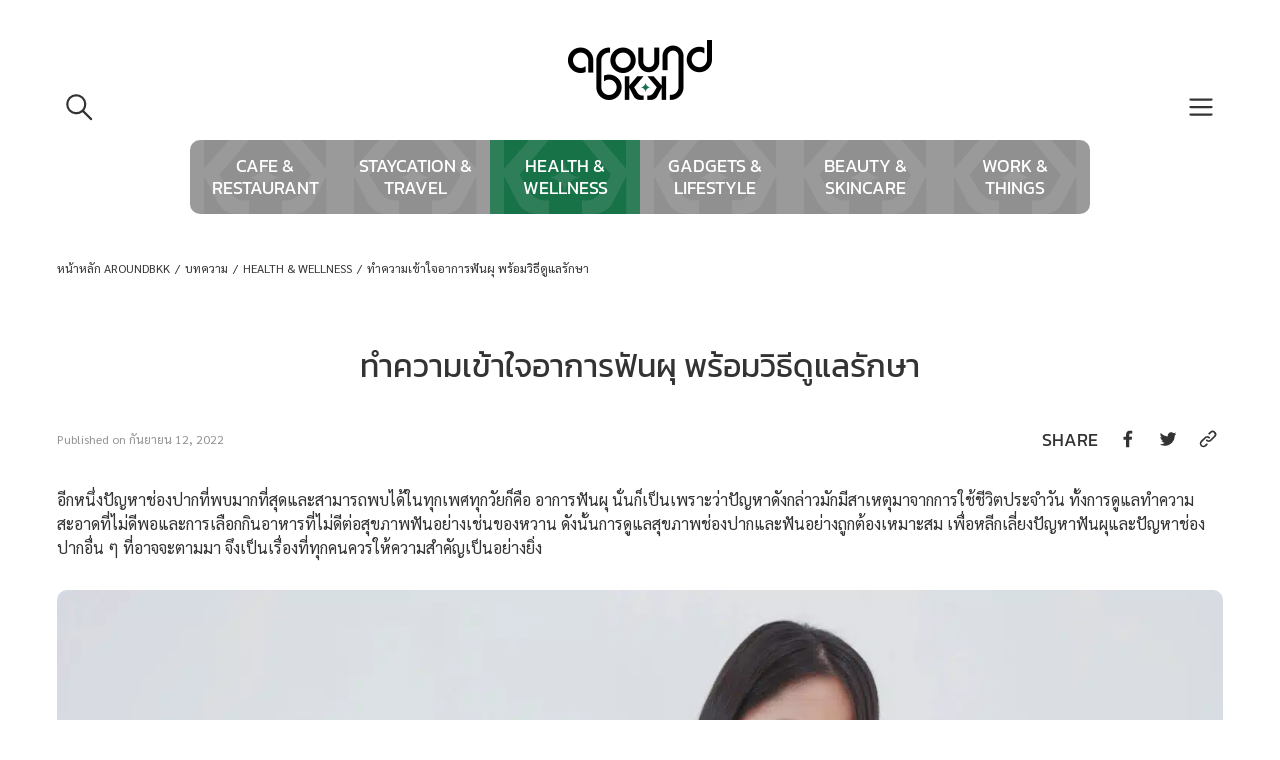

--- FILE ---
content_type: text/html; charset=UTF-8
request_url: https://aroundbkk.com/tooth-decay-prevention-and-treatment/
body_size: 13966
content:
<!doctype html>

<html lang="th">

<head>
  <meta charset="utf-8">
<meta http-equiv="x-ua-compatible" content="ie=edge">
<meta name="viewport" content="width=device-width, initial-scale=1, shrink-to-fit=no">
<meta name="theme-color" content="#333333">
<meta name='robots' content='index, follow, max-image-preview:large, max-snippet:-1, max-video-preview:-1' />

	<!-- This site is optimized with the Yoast SEO plugin v19.3 - https://yoast.com/wordpress/plugins/seo/ -->
	<title>ทำความเข้าใจอาการฟันผุ มีวิธีดูแลและรักษาอย่างไรให้ถูกวิธี</title>
	<meta name="description" content="อีกหนึ่งปัญหาช่องปากที่พบมากที่สุด อาการฟันผุมักมีสาเหตุมาจากการใช้ชีวิตประจำวัน ทั้งการดูแลทำความสะอาดที่ไม่ดีพอและการกินอาหารที่ไม่เหมาะสม" />
	<link rel="canonical" href="https://aroundbkk.com/tooth-decay-prevention-and-treatment/" />
	<meta property="og:locale" content="th_TH" />
	<meta property="og:type" content="article" />
	<meta property="og:title" content="ทำความเข้าใจอาการฟันผุ มีวิธีดูแลและรักษาอย่างไรให้ถูกวิธี" />
	<meta property="og:description" content="อีกหนึ่งปัญหาช่องปากที่พบมากที่สุด อาการฟันผุมักมีสาเหตุมาจากการใช้ชีวิตประจำวัน ทั้งการดูแลทำความสะอาดที่ไม่ดีพอและการกินอาหารที่ไม่เหมาะสม" />
	<meta property="og:url" content="https://aroundbkk.com/tooth-decay-prevention-and-treatment/" />
	<meta property="og:site_name" content="aroundbkk" />
	<meta property="article:modified_time" content="2022-09-12T08:47:01+00:00" />
	<meta property="og:image" content="https://aroundbkk.com/wp-content/uploads/2022/09/cover-2-1600x844.jpg" />
	<meta property="og:image:width" content="1600" />
	<meta property="og:image:height" content="844" />
	<meta property="og:image:type" content="image/jpeg" />
	<meta name="twitter:card" content="summary_large_image" />
	<meta name="twitter:label1" content="Est. reading time" />
	<meta name="twitter:data1" content="2 นาที" />
	<script type="application/ld+json" class="yoast-schema-graph">{"@context":"https://schema.org","@graph":[{"@type":"Organization","@id":"https://aroundbkk.com/#organization","name":"AroundBKK","url":"https://aroundbkk.com/","sameAs":[],"logo":{"@type":"ImageObject","inLanguage":"th","@id":"https://aroundbkk.com/#/schema/logo/image/","url":"https://aroundbkk.com/wp-content/uploads/2022/06/logo-aroundbkk-red.png","contentUrl":"https://aroundbkk.com/wp-content/uploads/2022/06/logo-aroundbkk-red.png","width":288,"height":120,"caption":"AroundBKK"},"image":{"@id":"https://aroundbkk.com/#/schema/logo/image/"}},{"@type":"WebSite","@id":"https://aroundbkk.com/#website","url":"https://aroundbkk.com/","name":"aroundbkk","description":"","publisher":{"@id":"https://aroundbkk.com/#organization"},"potentialAction":[{"@type":"SearchAction","target":{"@type":"EntryPoint","urlTemplate":"https://aroundbkk.com/?s={search_term_string}"},"query-input":"required name=search_term_string"}],"inLanguage":"th"},{"@type":"ImageObject","inLanguage":"th","@id":"https://aroundbkk.com/tooth-decay-prevention-and-treatment/#primaryimage","url":"https://aroundbkk.com/wp-content/uploads/2022/09/cover-2.jpg","contentUrl":"https://aroundbkk.com/wp-content/uploads/2022/09/cover-2.jpg","width":2560,"height":1350,"caption":"อาการ ฟันผุ"},{"@type":"WebPage","@id":"https://aroundbkk.com/tooth-decay-prevention-and-treatment/","url":"https://aroundbkk.com/tooth-decay-prevention-and-treatment/","name":"ทำความเข้าใจอาการฟันผุ มีวิธีดูแลและรักษาอย่างไรให้ถูกวิธี","isPartOf":{"@id":"https://aroundbkk.com/#website"},"primaryImageOfPage":{"@id":"https://aroundbkk.com/tooth-decay-prevention-and-treatment/#primaryimage"},"datePublished":"2022-09-12T08:46:59+00:00","dateModified":"2022-09-12T08:47:01+00:00","description":"อีกหนึ่งปัญหาช่องปากที่พบมากที่สุด อาการฟันผุมักมีสาเหตุมาจากการใช้ชีวิตประจำวัน ทั้งการดูแลทำความสะอาดที่ไม่ดีพอและการกินอาหารที่ไม่เหมาะสม","breadcrumb":{"@id":"https://aroundbkk.com/tooth-decay-prevention-and-treatment/#breadcrumb"},"inLanguage":"th","potentialAction":[{"@type":"ReadAction","target":["https://aroundbkk.com/tooth-decay-prevention-and-treatment/"]}]},{"@type":"BreadcrumbList","@id":"https://aroundbkk.com/tooth-decay-prevention-and-treatment/#breadcrumb","itemListElement":[{"@type":"ListItem","position":1,"name":"Home","item":"https://aroundbkk.com/"},{"@type":"ListItem","position":2,"name":"ทำความเข้าใจอาการฟันผุ พร้อมวิธีดูแลรักษา"}]}]}</script>
	<!-- / Yoast SEO plugin. -->


<link rel='stylesheet' id='wp-block-library-css' href='https://aroundbkk.com/wp-includes/css/dist/block-library/style.min.css' type='text/css' media='all' />
<link rel='stylesheet' id='classic-theme-styles-css' href='https://aroundbkk.com/wp-includes/css/classic-themes.min.css?ver=1' type='text/css' media='all' />
<style id='global-styles-inline-css' type='text/css'>
body{--wp--preset--color--black: #000000;--wp--preset--color--cyan-bluish-gray: #abb8c3;--wp--preset--color--white: #ffffff;--wp--preset--color--pale-pink: #f78da7;--wp--preset--color--vivid-red: #cf2e2e;--wp--preset--color--luminous-vivid-orange: #ff6900;--wp--preset--color--luminous-vivid-amber: #fcb900;--wp--preset--color--light-green-cyan: #7bdcb5;--wp--preset--color--vivid-green-cyan: #00d084;--wp--preset--color--pale-cyan-blue: #8ed1fc;--wp--preset--color--vivid-cyan-blue: #0693e3;--wp--preset--color--vivid-purple: #9b51e0;--wp--preset--gradient--vivid-cyan-blue-to-vivid-purple: linear-gradient(135deg,rgba(6,147,227,1) 0%,rgb(155,81,224) 100%);--wp--preset--gradient--light-green-cyan-to-vivid-green-cyan: linear-gradient(135deg,rgb(122,220,180) 0%,rgb(0,208,130) 100%);--wp--preset--gradient--luminous-vivid-amber-to-luminous-vivid-orange: linear-gradient(135deg,rgba(252,185,0,1) 0%,rgba(255,105,0,1) 100%);--wp--preset--gradient--luminous-vivid-orange-to-vivid-red: linear-gradient(135deg,rgba(255,105,0,1) 0%,rgb(207,46,46) 100%);--wp--preset--gradient--very-light-gray-to-cyan-bluish-gray: linear-gradient(135deg,rgb(238,238,238) 0%,rgb(169,184,195) 100%);--wp--preset--gradient--cool-to-warm-spectrum: linear-gradient(135deg,rgb(74,234,220) 0%,rgb(151,120,209) 20%,rgb(207,42,186) 40%,rgb(238,44,130) 60%,rgb(251,105,98) 80%,rgb(254,248,76) 100%);--wp--preset--gradient--blush-light-purple: linear-gradient(135deg,rgb(255,206,236) 0%,rgb(152,150,240) 100%);--wp--preset--gradient--blush-bordeaux: linear-gradient(135deg,rgb(254,205,165) 0%,rgb(254,45,45) 50%,rgb(107,0,62) 100%);--wp--preset--gradient--luminous-dusk: linear-gradient(135deg,rgb(255,203,112) 0%,rgb(199,81,192) 50%,rgb(65,88,208) 100%);--wp--preset--gradient--pale-ocean: linear-gradient(135deg,rgb(255,245,203) 0%,rgb(182,227,212) 50%,rgb(51,167,181) 100%);--wp--preset--gradient--electric-grass: linear-gradient(135deg,rgb(202,248,128) 0%,rgb(113,206,126) 100%);--wp--preset--gradient--midnight: linear-gradient(135deg,rgb(2,3,129) 0%,rgb(40,116,252) 100%);--wp--preset--duotone--dark-grayscale: url('#wp-duotone-dark-grayscale');--wp--preset--duotone--grayscale: url('#wp-duotone-grayscale');--wp--preset--duotone--purple-yellow: url('#wp-duotone-purple-yellow');--wp--preset--duotone--blue-red: url('#wp-duotone-blue-red');--wp--preset--duotone--midnight: url('#wp-duotone-midnight');--wp--preset--duotone--magenta-yellow: url('#wp-duotone-magenta-yellow');--wp--preset--duotone--purple-green: url('#wp-duotone-purple-green');--wp--preset--duotone--blue-orange: url('#wp-duotone-blue-orange');--wp--preset--font-size--small: 13px;--wp--preset--font-size--medium: 20px;--wp--preset--font-size--large: 36px;--wp--preset--font-size--x-large: 42px;--wp--preset--spacing--20: 0.44rem;--wp--preset--spacing--30: 0.67rem;--wp--preset--spacing--40: 1rem;--wp--preset--spacing--50: 1.5rem;--wp--preset--spacing--60: 2.25rem;--wp--preset--spacing--70: 3.38rem;--wp--preset--spacing--80: 5.06rem;}:where(.is-layout-flex){gap: 0.5em;}body .is-layout-flow > .alignleft{float: left;margin-inline-start: 0;margin-inline-end: 2em;}body .is-layout-flow > .alignright{float: right;margin-inline-start: 2em;margin-inline-end: 0;}body .is-layout-flow > .aligncenter{margin-left: auto !important;margin-right: auto !important;}body .is-layout-constrained > .alignleft{float: left;margin-inline-start: 0;margin-inline-end: 2em;}body .is-layout-constrained > .alignright{float: right;margin-inline-start: 2em;margin-inline-end: 0;}body .is-layout-constrained > .aligncenter{margin-left: auto !important;margin-right: auto !important;}body .is-layout-constrained > :where(:not(.alignleft):not(.alignright):not(.alignfull)){max-width: var(--wp--style--global--content-size);margin-left: auto !important;margin-right: auto !important;}body .is-layout-constrained > .alignwide{max-width: var(--wp--style--global--wide-size);}body .is-layout-flex{display: flex;}body .is-layout-flex{flex-wrap: wrap;align-items: center;}body .is-layout-flex > *{margin: 0;}:where(.wp-block-columns.is-layout-flex){gap: 2em;}.has-black-color{color: var(--wp--preset--color--black) !important;}.has-cyan-bluish-gray-color{color: var(--wp--preset--color--cyan-bluish-gray) !important;}.has-white-color{color: var(--wp--preset--color--white) !important;}.has-pale-pink-color{color: var(--wp--preset--color--pale-pink) !important;}.has-vivid-red-color{color: var(--wp--preset--color--vivid-red) !important;}.has-luminous-vivid-orange-color{color: var(--wp--preset--color--luminous-vivid-orange) !important;}.has-luminous-vivid-amber-color{color: var(--wp--preset--color--luminous-vivid-amber) !important;}.has-light-green-cyan-color{color: var(--wp--preset--color--light-green-cyan) !important;}.has-vivid-green-cyan-color{color: var(--wp--preset--color--vivid-green-cyan) !important;}.has-pale-cyan-blue-color{color: var(--wp--preset--color--pale-cyan-blue) !important;}.has-vivid-cyan-blue-color{color: var(--wp--preset--color--vivid-cyan-blue) !important;}.has-vivid-purple-color{color: var(--wp--preset--color--vivid-purple) !important;}.has-black-background-color{background-color: var(--wp--preset--color--black) !important;}.has-cyan-bluish-gray-background-color{background-color: var(--wp--preset--color--cyan-bluish-gray) !important;}.has-white-background-color{background-color: var(--wp--preset--color--white) !important;}.has-pale-pink-background-color{background-color: var(--wp--preset--color--pale-pink) !important;}.has-vivid-red-background-color{background-color: var(--wp--preset--color--vivid-red) !important;}.has-luminous-vivid-orange-background-color{background-color: var(--wp--preset--color--luminous-vivid-orange) !important;}.has-luminous-vivid-amber-background-color{background-color: var(--wp--preset--color--luminous-vivid-amber) !important;}.has-light-green-cyan-background-color{background-color: var(--wp--preset--color--light-green-cyan) !important;}.has-vivid-green-cyan-background-color{background-color: var(--wp--preset--color--vivid-green-cyan) !important;}.has-pale-cyan-blue-background-color{background-color: var(--wp--preset--color--pale-cyan-blue) !important;}.has-vivid-cyan-blue-background-color{background-color: var(--wp--preset--color--vivid-cyan-blue) !important;}.has-vivid-purple-background-color{background-color: var(--wp--preset--color--vivid-purple) !important;}.has-black-border-color{border-color: var(--wp--preset--color--black) !important;}.has-cyan-bluish-gray-border-color{border-color: var(--wp--preset--color--cyan-bluish-gray) !important;}.has-white-border-color{border-color: var(--wp--preset--color--white) !important;}.has-pale-pink-border-color{border-color: var(--wp--preset--color--pale-pink) !important;}.has-vivid-red-border-color{border-color: var(--wp--preset--color--vivid-red) !important;}.has-luminous-vivid-orange-border-color{border-color: var(--wp--preset--color--luminous-vivid-orange) !important;}.has-luminous-vivid-amber-border-color{border-color: var(--wp--preset--color--luminous-vivid-amber) !important;}.has-light-green-cyan-border-color{border-color: var(--wp--preset--color--light-green-cyan) !important;}.has-vivid-green-cyan-border-color{border-color: var(--wp--preset--color--vivid-green-cyan) !important;}.has-pale-cyan-blue-border-color{border-color: var(--wp--preset--color--pale-cyan-blue) !important;}.has-vivid-cyan-blue-border-color{border-color: var(--wp--preset--color--vivid-cyan-blue) !important;}.has-vivid-purple-border-color{border-color: var(--wp--preset--color--vivid-purple) !important;}.has-vivid-cyan-blue-to-vivid-purple-gradient-background{background: var(--wp--preset--gradient--vivid-cyan-blue-to-vivid-purple) !important;}.has-light-green-cyan-to-vivid-green-cyan-gradient-background{background: var(--wp--preset--gradient--light-green-cyan-to-vivid-green-cyan) !important;}.has-luminous-vivid-amber-to-luminous-vivid-orange-gradient-background{background: var(--wp--preset--gradient--luminous-vivid-amber-to-luminous-vivid-orange) !important;}.has-luminous-vivid-orange-to-vivid-red-gradient-background{background: var(--wp--preset--gradient--luminous-vivid-orange-to-vivid-red) !important;}.has-very-light-gray-to-cyan-bluish-gray-gradient-background{background: var(--wp--preset--gradient--very-light-gray-to-cyan-bluish-gray) !important;}.has-cool-to-warm-spectrum-gradient-background{background: var(--wp--preset--gradient--cool-to-warm-spectrum) !important;}.has-blush-light-purple-gradient-background{background: var(--wp--preset--gradient--blush-light-purple) !important;}.has-blush-bordeaux-gradient-background{background: var(--wp--preset--gradient--blush-bordeaux) !important;}.has-luminous-dusk-gradient-background{background: var(--wp--preset--gradient--luminous-dusk) !important;}.has-pale-ocean-gradient-background{background: var(--wp--preset--gradient--pale-ocean) !important;}.has-electric-grass-gradient-background{background: var(--wp--preset--gradient--electric-grass) !important;}.has-midnight-gradient-background{background: var(--wp--preset--gradient--midnight) !important;}.has-small-font-size{font-size: var(--wp--preset--font-size--small) !important;}.has-medium-font-size{font-size: var(--wp--preset--font-size--medium) !important;}.has-large-font-size{font-size: var(--wp--preset--font-size--large) !important;}.has-x-large-font-size{font-size: var(--wp--preset--font-size--x-large) !important;}
.wp-block-navigation a:where(:not(.wp-element-button)){color: inherit;}
:where(.wp-block-columns.is-layout-flex){gap: 2em;}
.wp-block-pullquote{font-size: 1.5em;line-height: 1.6;}
</style>
<!-- Global site tag (gtag.js) - Google Analytics -->
<script async src="https://www.googletagmanager.com/gtag/js?id=UA-199310539-1"></script>
<script>
  window.dataLayer = window.dataLayer || [];
  function gtag(){dataLayer.push(arguments);}
  gtag('js', new Date());

  gtag('config', 'UA-199310539-1');
</script>
<link rel="preload" href="https://aroundbkk.com/wp-content/themes/custom/dist/styles/main.css?ver=2" as="style"><link rel="stylesheet" href="https://aroundbkk.com/wp-content/themes/custom/dist/styles/main.css?ver=2"><link rel="icon" href="https://aroundbkk.com/wp-content/uploads/2022/04/cropped-webicon-32x32.png" sizes="32x32" />
<link rel="icon" href="https://aroundbkk.com/wp-content/uploads/2022/04/cropped-webicon-192x192.png" sizes="192x192" />
<link rel="apple-touch-icon" href="https://aroundbkk.com/wp-content/uploads/2022/04/cropped-webicon-180x180.png" />
<meta name="msapplication-TileImage" content="https://aroundbkk.com/wp-content/uploads/2022/04/cropped-webicon-270x270.png" />
		<style type="text/css" id="wp-custom-css">
			.css-content a {
    color: #0065ff !important;
}		</style>
		  </head>

<body class="blog-template-default single single-blog postid-2168 tooth-decay-prevention-and-treatment app-data index-data singular-data single-data single-blog-data single-blog-tooth-decay-prevention-and-treatment-data">

    <div id="js-sticky-header" class="bg-white sticky top-0 z-30">
  <div class="css-header container flex items-center justify-between">
    <button type="button"
      class="-ml-[15px] sm:ml-0 mr-[15px] w-[44px] h-[44px] flex js-modal__toggle-show flex-shrink-0"
      target-id="modal-search">
      <img class="m-auto block size-[10px]" src="https://aroundbkk.com/wp-content/themes/custom/dist/icons/search.svg" alt="icon-search" width="36" height="36">
    </button>
    <div>
      <a class="css-header__logo mx-auto block w-max" href="https://aroundbkk.com/" aria-label="aroundbkk">
                <picture class="block fix-blur-image">
<source type="image/webp" srcset="https://aroundbkk.com/wp-content/uploads/2022/06/logo-aroundbkk-green.png.webp 1x, https://aroundbkk.com/wp-content/uploads/2022/06/logo-aroundbkk-green.png.webp 2x"/>
<img src="https://aroundbkk.com/wp-content/uploads/2022/06/logo-aroundbkk-green.png" srcset="https://aroundbkk.com/wp-content/uploads/2022/06/logo-aroundbkk-green.png 1x, https://aroundbkk.com/wp-content/uploads/2022/06/logo-aroundbkk-green.png 2x" alt="aroundbkk" width="288" height="120"/>
</picture>

              </a>
            <div class="css-header__category-menus flex justify-center rounded overflow-hidden font-family-Kanit">
                        <a class="css-header__category-menu block" href="https://aroundbkk.com/category/cafe-restaurant/"
          style="">
          CAFE &amp; RESTAURANT
        </a>
                        <a class="css-header__category-menu block" href="https://aroundbkk.com/category/staycation-travel/"
          style="">
          STAYCATION &amp; TRAVEL
        </a>
                        <a class="css-header__category-menu block" href="https://aroundbkk.com/category/health-wellness/"
          style=" background-color: #187247; ">
          HEALTH &amp; WELLNESS
        </a>
                        <a class="css-header__category-menu block" href="https://aroundbkk.com/category/gadgets-lifestyle/"
          style="">
          GADGETS &amp; LIFESTYLE
        </a>
                        <a class="css-header__category-menu block" href="https://aroundbkk.com/category/beauaty-skincare/"
          style="">
          BEAUTY &amp; SKINCARE
        </a>
                        <a class="css-header__category-menu block" href="https://aroundbkk.com/category/work-things/"
          style="">
          WORK &amp; THINGS
        </a>
              </div>
          </div>
    <button type="button"
      class="-mr-[15px] sm:mr-0 ml-[15px] w-[44px] h-[44px] flex js-modal__toggle-show flex-shrink-0"
      target-id="offcanvas-menu">
      <img class="m-auto block" src="https://aroundbkk.com/wp-content/themes/custom/dist/icons/menu.svg" alt="icon-menu" width="36" height="36">
    </button>
  </div>

</div>
  <div class="css-main-content relative min-h-[70vh]" role="document">

    <div id="js-progress-bar-reading"
    class="css-progress-bar-reading h-[5px] pointer-events-none fixed top-0 left-0 z-30 bg-primary transition-all">
</div>

        <div class="container mt-[40px]">
  <ol class="css-breadcrumb break-all text-[12px] flex flex-wrap uppercase">
                <li class="m-[5px] ml-0 flex items-center ">
                  <a class="hover:underline" href="https://aroundbkk.com/" title="หน้าหลัก AroundBKK">หน้าหลัก AroundBKK</a>
          </li>
                    <li class="m-[5px] ml-0 flex items-center ">
            <span class="mr-[5px] text-bodyText">/</span>
                  <a class="hover:underline" href="https://aroundbkk.com/blogs/" title="บทความ">บทความ</a>
          </li>
                    <li class="m-[5px] ml-0 flex items-center ">
            <span class="mr-[5px] text-bodyText">/</span>
                  <a class="hover:underline" href="https://aroundbkk.com/category/health-wellness/" title="HEALTH &amp; WELLNESS">HEALTH &amp; WELLNESS</a>
          </li>
                    <li class="m-[5px] ml-0 flex items-center text-primary">
            <span class="mr-[5px] text-bodyText">/</span>
                  <span>ทำความเข้าใจอาการฟันผุ พร้อมวิธีดูแลรักษา</span>
          </li>
          </ol>
</div>
    
    


<div class="container">
  <h1 class="mt-[60px] text-32 text-center font-family-Kanit">ทำความเข้าใจอาการฟันผุ พร้อมวิธีดูแลรักษา</h1>
    <div class="my-[30px] flex flex-col sm:flex-row items-center justify-center sm:justify-between">
    <div class="my-[10px] text-12 text-darkGray">Published on กันยายน 12, 2022</div>
    <div class="flex items-center">
      <div class="mr-[5px] text-18 font-family-Kanit">
        SHARE
      </div>
      <div class="css-share-to flex items-center ">
  <button type="button" class="ml-[10px] w-[30px] h-[30px] flex js-share-window-toggle"
    data-url="//facebook.com/share.php?u=https://aroundbkk.com/tooth-decay-prevention-and-treatment/">
    <img class="m-auto block" src="https://aroundbkk.com/wp-content/themes/custom/dist/icons/facebook.svg" alt="icon-facebook" width="20" height="20">
  </button>
  <button type="button" class="ml-[10px] w-[30px] h-[30px] flex js-share-window-toggle"
    data-url="//twitter.com/intent/tweet?url=https://aroundbkk.com/tooth-decay-prevention-and-treatment/">
    <img class="m-auto block" src="https://aroundbkk.com/wp-content/themes/custom/dist/icons/twitter.svg" alt="icon-twitter" width="20" height="20">
  </button>
  <button type="button" class="ml-[10px] w-[30px] h-[30px] flex js-copy-link" data-url="https://aroundbkk.com/tooth-decay-prevention-and-treatment/">
    <img class="m-auto block" src="https://aroundbkk.com/wp-content/themes/custom/dist/icons/hyperlink.svg" alt="icon-hyperlink" width="20" height="20">
  </button>
</div>    </div>
  </div>

    <div id="section-content" class="css-content-blog-normal">
  <div class="grid gap-[30px] 
    ">
    <div class="css-content">
             
<p>อีกหนึ่งปัญหาช่องปากที่พบมากที่สุดและสามารถพบได้ในทุกเพศทุกวัยก็คือ อาการฟันผุ นั่นก็เป็นเพราะว่าปัญหาดังกล่าวมักมีสาเหตุมาจากการใช้ชีวิตประจำวัน ทั้งการดูแลทำความสะอาดที่ไม่ดีพอและการเลือกกินอาหารที่ไม่ดีต่อสุขภาพฟันอย่างเช่นของหวาน ดังนั้นการดูแลสุขภาพช่องปากและฟันอย่างถูกต้องเหมาะสม เพื่อหลีกเลี่ยงปัญหาฟันผุและปัญหาช่องปากอื่น ๆ ที่อาจจะตามมา จึงเป็นเรื่องที่ทุกคนควรให้ความสำคัญเป็นอย่างยิ่ง</p>



<figure class="wp-block-image size-large is-resized"><picture decoding="async" class="wp-image-2169">
<source type="image/webp" srcset="https://aroundbkk.com/wp-content/uploads/2022/09/cover-2-1600x844.jpg.webp 1600w, https://aroundbkk.com/wp-content/uploads/2022/09/cover-2-1000x527.jpg.webp 1000w, https://aroundbkk.com/wp-content/uploads/2022/09/cover-2-500x264.jpg.webp 500w, https://aroundbkk.com/wp-content/uploads/2022/09/cover-2-768x405.jpg.webp 768w, https://aroundbkk.com/wp-content/uploads/2022/09/cover-2-1536x810.jpg.webp 1536w, https://aroundbkk.com/wp-content/uploads/2022/09/cover-2-2048x1080.jpg.webp 2048w" sizes="(max-width: 1200px) 100vw, 1200px"/>
<img decoding="async" src="https://aroundbkk.com/wp-content/uploads/2022/09/cover-2-1600x844.jpg" alt="อาการ ฟันผุ" width="1200" height="633" srcset="https://aroundbkk.com/wp-content/uploads/2022/09/cover-2-1600x844.jpg 1600w, https://aroundbkk.com/wp-content/uploads/2022/09/cover-2-1000x527.jpg 1000w, https://aroundbkk.com/wp-content/uploads/2022/09/cover-2-500x264.jpg 500w, https://aroundbkk.com/wp-content/uploads/2022/09/cover-2-768x405.jpg 768w, https://aroundbkk.com/wp-content/uploads/2022/09/cover-2-1536x810.jpg 1536w, https://aroundbkk.com/wp-content/uploads/2022/09/cover-2-2048x1080.jpg 2048w" sizes="(max-width: 1200px) 100vw, 1200px"/>
</picture>
</figure>



<h2><strong>ทำความเข้าใจเกี่ยวกับฟันผุ</strong></h2>



<p>ฟันผุ ภาษาอังกฤษมักเรียกว่า Tooth Decay เป็นโรคฟันที่เกิดจากเนื้อของฟันถูกทำลายไป โดยเป็นการทำลายแร่ธาตุที่เป็นองค์ประกอบสำคัญของฟันจนทำให้เกิดเป็นรูหรือโพรงที่ตัวฟัน หากไม่ได้รับการรักษาก็จะเกิดการลุกลามมากขึ้นเรื่อย ๆ อาจทำให้รู้สึกปวดจนต้องถอนฟันซี่ที่ผุออกไป ส่วนมากมักพบบริเวณที่เป็นหลุมร่องฟันลึก รวมไปถึงบริเวณซอกฟัน และคอฟันที่มีการสะสมคราบของจุลินทรีย์เอาไว้มาก มักพบได้ทั้งในเด็กและผู้ใหญ่ อีกทั้งฟันผุยังถือเป็นโรคติดต่ออย่างหนึ่งซึ่งเกิดจากเชื้อโรค สามารถติดต่อกันได้ทางน้ำลายอีกด้วย โดยสัญญาณเตือนและสาเหตุที่เกิดฟันผุ มีดังนี้</p>



<h3><strong>สัญญาณเตือนอาการฟันผุ</strong></h3>



<figure class="wp-block-image size-large is-resized"><picture decoding="async" loading="lazy" class="wp-image-2171">
<source type="image/webp" srcset="https://aroundbkk.com/wp-content/uploads/2022/09/pic-01-1-1600x1067.jpg.webp 1600w, https://aroundbkk.com/wp-content/uploads/2022/09/pic-01-1-1000x667.jpg.webp 1000w, https://aroundbkk.com/wp-content/uploads/2022/09/pic-01-1-500x333.jpg.webp 500w, https://aroundbkk.com/wp-content/uploads/2022/09/pic-01-1-768x512.jpg.webp 768w, https://aroundbkk.com/wp-content/uploads/2022/09/pic-01-1-1536x1024.jpg.webp 1536w, https://aroundbkk.com/wp-content/uploads/2022/09/pic-01-1-2048x1365.jpg.webp 2048w" sizes="(max-width: 1200px) 100vw, 1200px"/>
<img decoding="async" loading="lazy" src="https://aroundbkk.com/wp-content/uploads/2022/09/pic-01-1-1600x1067.jpg" alt="อาการเสียวฟัน ฟันผุ" width="1200" height="800" srcset="https://aroundbkk.com/wp-content/uploads/2022/09/pic-01-1-1600x1067.jpg 1600w, https://aroundbkk.com/wp-content/uploads/2022/09/pic-01-1-1000x667.jpg 1000w, https://aroundbkk.com/wp-content/uploads/2022/09/pic-01-1-500x333.jpg 500w, https://aroundbkk.com/wp-content/uploads/2022/09/pic-01-1-768x512.jpg 768w, https://aroundbkk.com/wp-content/uploads/2022/09/pic-01-1-1536x1024.jpg 1536w, https://aroundbkk.com/wp-content/uploads/2022/09/pic-01-1-2048x1365.jpg 2048w" sizes="(max-width: 1200px) 100vw, 1200px"/>
</picture>
</figure>



<ul><li>ฟันเริ่มเสียความเงางาม</li><li>มีจุดขาวขุ่นบริเวณฟันและเริ่มขยายใหญ่ขึ้น</li><li>พบรูหรือรอยผุที่ฟัน</li><li>มีอาการเสียวฟันมากขึ้นเมื่อดื่มหรือรับประทานอาหารที่มีรสหวาน ร้อนจัด หรือเย็นจัด&nbsp;</li><li>มีอาการปวดฟันผุ&nbsp;</li><li>มีเศษอาหารติดบริเวณซอกฟันบ่อยครั้งขึ้น</li><li>แคะหรือทำความสะอาดฟันได้ยากขึ้น</li></ul>



<h3><strong>ฟันผุเกิดจากสาเหตุอะไร?</strong></h3>



<p>ฟันผุเกิดจากกระบวนการทำลายแร่ธาตุของโครงสร้างฟัน ซึ่งโดยปกติแล้วภายในช่องปากของเราจะมีกระบวนการแลกเปลี่ยนแร่ธาตุระหว่างตัวฟันและแร่ธาตุที่มีอยู่ในน้ำลายตลอดเวลา ทำให้สภาพภายในช่องปากนั้นเป็นกลาง แต่เมื่อมีการรับประทานอาหารเข้าไปก็จะมีแบคทีเรียภายในช่องปากที่เข้ามาย่อยเศษอาหารที่ตกค้างและสร้างกรดขึ้นมา โดยกรดที่สร้างขึ้นมานี้ก็สามารถทำลายแร่ธาตุซึ่งเป็นโครงสร้างหลักของฟันได้ ทำให้เกิดการสูญเสียแร่ธาตุออกจากผิวฟัน ซึ่งถ้าหากไม่ได้รับการดูแลและทำความสะอาดที่เหมาะสม เนื้อฟันก็จะถูกทำลายและเกิดเป็นปัญหาฟันผุได้ในที่สุด</p>



<h2><strong>วิธีดูแลป้องกันฟันผุด้วยตัวเอง</strong></h2>



<figure class="wp-block-image size-large is-resized"><picture decoding="async" loading="lazy" class="wp-image-2172">
<source type="image/webp" srcset="https://aroundbkk.com/wp-content/uploads/2022/09/pic-02-1-1600x1067.jpg.webp 1600w, https://aroundbkk.com/wp-content/uploads/2022/09/pic-02-1-1000x667.jpg.webp 1000w, https://aroundbkk.com/wp-content/uploads/2022/09/pic-02-1-500x333.jpg.webp 500w, https://aroundbkk.com/wp-content/uploads/2022/09/pic-02-1-768x512.jpg.webp 768w, https://aroundbkk.com/wp-content/uploads/2022/09/pic-02-1-1536x1024.jpg.webp 1536w, https://aroundbkk.com/wp-content/uploads/2022/09/pic-02-1-2048x1365.jpg.webp 2048w" sizes="(max-width: 1200px) 100vw, 1200px"/>
<img decoding="async" loading="lazy" src="https://aroundbkk.com/wp-content/uploads/2022/09/pic-02-1-1600x1067.jpg" alt="ป้องกัน ฟันผุ ด้วยตัวเอง" width="1200" height="800" srcset="https://aroundbkk.com/wp-content/uploads/2022/09/pic-02-1-1600x1067.jpg 1600w, https://aroundbkk.com/wp-content/uploads/2022/09/pic-02-1-1000x667.jpg 1000w, https://aroundbkk.com/wp-content/uploads/2022/09/pic-02-1-500x333.jpg 500w, https://aroundbkk.com/wp-content/uploads/2022/09/pic-02-1-768x512.jpg 768w, https://aroundbkk.com/wp-content/uploads/2022/09/pic-02-1-1536x1024.jpg 1536w, https://aroundbkk.com/wp-content/uploads/2022/09/pic-02-1-2048x1365.jpg 2048w" sizes="(max-width: 1200px) 100vw, 1200px"/>
</picture>
</figure>



<ul><li>แปรงฟันอย่างน้อยวันละ 2 ครั้ง หรือหลังมื้ออาหาร ด้วยยาสีฟันที่มีส่วนผสมของฟลูออไรด์ไม่น้อยกว่า 1,000 ppm</li><li>ใช้ไหมขัดฟันเพื่อทำความสะอาดบริเวณซอกฟันเป็นประจำ เพราะเป็นจุดที่แปรงสีฟันอาจเข้าไปทำความสะอาดได้ไม่ทั่วถึง&nbsp;</li><li>ใช้น้ำยาบ้วนปากที่มีคุณสมบัติช่วยป้องกันฟันผุหรือต่อต้านเชื้อแบคทีเรีย&nbsp;</li><li>ตรวจสุขภาพฟันเป็นประจำกับทันตแพทย์ทุก 6 เดือน&nbsp;</li><li>ใช้ฟลูออไรด์เสริมเพื่อปกป้องฟัน</li><li>ไม่รับประทานอาหารจุกจิกระหว่างวัน</li><li>รับประทานอาหารให้ครบ 5 หมู่ โดยเฉพาะอาหารที่มีแคลเซียมสูง&nbsp;</li><li>หลีกเลี่ยงการรับประทานอาหารหรือของว่างที่มีส่วนผสมของแป้งและน้ำตาลในปริมาณมาก</li></ul>



<h2><strong>วิธีรักษาฟันผุโดยทันตแพทย์</strong></h2>



<figure class="wp-block-image size-large is-resized"><picture decoding="async" loading="lazy" class="wp-image-2173">
<source type="image/webp" srcset="https://aroundbkk.com/wp-content/uploads/2022/09/pic-03-1-1600x844.jpg.webp 1600w, https://aroundbkk.com/wp-content/uploads/2022/09/pic-03-1-1000x527.jpg.webp 1000w, https://aroundbkk.com/wp-content/uploads/2022/09/pic-03-1-500x264.jpg.webp 500w, https://aroundbkk.com/wp-content/uploads/2022/09/pic-03-1-768x405.jpg.webp 768w, https://aroundbkk.com/wp-content/uploads/2022/09/pic-03-1-1536x810.jpg.webp 1536w, https://aroundbkk.com/wp-content/uploads/2022/09/pic-03-1-2048x1080.jpg.webp 2048w" sizes="(max-width: 1200px) 100vw, 1200px"/>
<img decoding="async" loading="lazy" src="https://aroundbkk.com/wp-content/uploads/2022/09/pic-03-1-1600x844.jpg" alt="รักษา ฟันผุ โดยทันตแพทย์" width="1200" height="633" srcset="https://aroundbkk.com/wp-content/uploads/2022/09/pic-03-1-1600x844.jpg 1600w, https://aroundbkk.com/wp-content/uploads/2022/09/pic-03-1-1000x527.jpg 1000w, https://aroundbkk.com/wp-content/uploads/2022/09/pic-03-1-500x264.jpg 500w, https://aroundbkk.com/wp-content/uploads/2022/09/pic-03-1-768x405.jpg 768w, https://aroundbkk.com/wp-content/uploads/2022/09/pic-03-1-1536x810.jpg 1536w, https://aroundbkk.com/wp-content/uploads/2022/09/pic-03-1-2048x1080.jpg 2048w" sizes="(max-width: 1200px) 100vw, 1200px"/>
</picture>
</figure>



<p>ทันตแพทย์จะเลือกวิธีการรักษาขึ้นอยู่กับความรุนแรงของอาการที่กำลังเกิดขึ้น โดยส่วนใหญ่จะมีวิธีรักษาดังนี้&nbsp;&nbsp;&nbsp;</p>



<ol><li><strong>ใช้ฟลูออไรด์&nbsp;</strong></li></ol>



<p>เป็นการใช้ฟลูออไรด์เฉพาะโดยทันตแพทย์ ใช้ในกรณีที่เกิดฟันผุระยะแรกเพื่อป้องกันการลุกลามและทำให้เนื้อฟันกลับสู่สภาวะปกติได้&nbsp;</p>



<ol start="2"><li><strong>อุดฟัน</strong></li></ol>



<p>ใช้รักษาอาการฟันผุที่มองเห็นเป็นรูชัดเจน มีลักษณะอยู่ในส่วนเฉพาะเนื้อฟัน โดยจะทำการกรอเนื้อฟันส่วนนั้นออกแล้วใช้วัสดุอุดฟัน วัสดุที่ใช้มี 2 แบบคือ การอุดฟันด้วยวัสดุที่เป็นโลหะอะมัลกัมและการอุดฟันด้วยวัสดุสีเหมือนฟัน</p>



<ol start="3"><li><strong>ครอบฟัน</strong></li></ol>



<p>ใช้ในกรณีที่เกิดฟันผุเป็นรูใหญ่จนไม่สามารถทำการรักษาได้ด้วยการอุดฟันตามปกติเพราะเกิดการสูญเสียเนื้อฟันไปค่อนข้างมาก โดยทันตแพทย์จะทำการรักษาด้วยการครอบฟัน เพื่อให้สามารถกลับมาใช้ฟันซี่ดังกล่าวได้ตามปกติ&nbsp;</p>



<ol start="4"><li><strong>รักษารากฟัน</strong></li></ol>



<p>การรักษารากฟันจะเกิดขึ้นในกรณีที่มีการลุกลามไปจนถึงโพรงประสาทฟันจนไม่สามารถรักษาได้ด้วยการอุดฟันหรือครอบฟันตามปกติ เมื่อทำการรักษารากฟันเสร็จสิ้น ทันตแพทย์จึงจะพิจารณาเพื่อทำการรักษาด้วยการอุดฟันหรือครอบฟัน</p>



<ol start="5"><li><strong>ถอนฟัน</strong></li></ol>



<p>เมื่อฟันผุแล้วเกิดการอักเสบลุกลามไปยังฟันที่อยู่ข้างเคียง มีอาการบวมและอักเสบรอบ ๆ ตัวฟัน หรือฟันแตกหักจนไม่สามารถเก็บเอาไว้ได้ ทันตแพทย์จะทำการถอนฟันซี่นั้นออก แล้วค่อยใส่ฟันปลอมเพื่อทดแทนตำแหน่งของฟันที่เดิม</p>



<p>การไม่ดูแลรักษาทำความสะอาดภายในช่องปาก หรือทำความสะอาดไม่ทั่วถึงจนเกิดการสะสมของแบคทีเรียอันเป็นสาเหตุที่ทำให้เกิดฟันผุ รวมไปถึงพฤติกรรมที่เป็นปัจจัยเสี่ยงอย่างเช่น การกินจุกจิกในระหว่างวัน การกินอาหารที่มีแป้งและน้ำตาลในปริมาณมาก การสูบบุหรี่ เป็นต้น ดังนั้นจึงควรทำความสะอาดภายในช่องปากอยู่เป็นประจำ ไม่ว่าจะเป็นการแปรงฟันด้วยยาสีฟันที่มีฟลูออไรด์ ตรวจสุขภาพช่องปากกับทันตแพทย์ทุก 6 เดือน และถ้าหากมีสัญญาณเตือนก็ควรรีบปรึกษาทันตแพทย์ทันที เพื่อป้องกันไม่ให้อาการลุกลามจนต้องสูญเสียฟันหรืออาจเป็นอันตรายต่อสุขภาพได้</p>
          </div>
    <div class="overflow-visible">
      <div class="sticky top-[80px] grid gap-[30px] grid-cols-1 sm:grid-cols-2 lg:grid-cols-1">
                              </div>
    </div>
  </div>
</div>

  
  
</div>


<div class="mt-[60px] bg-background">
  <div class="py-[30px] lg:py-[80px] container">
    <h2 class="text-center text-32 font-family-Kanit uppercase">
      Related Blog
    </h2>
    <div class="mt-[20px] mx-auto w-[90px] h-[4px] bg-bodyText"></div>
    <div class="mt-[60px]">
      <div class="js-swiper-slider swiper relative" data-swiper-options="spaceBetween: 30;"
        data-swiper-option-breakpoints="slidesPerView: 1,2,3,3;">
        <div class="swiper-wrapper">
                    <div class="swiper-slide">
            <div class="css-item-blog-c relative ">
  <div class="bg-gray h-0 relative rounded overflow-hidden pb-[100%]">
    <picture class="block w-full h-full absolute inset-0 object-cover wp-post-image" decoding="async" loading="lazy">
<source type="image/webp" srcset="https://aroundbkk.com/wp-content/uploads/2025/11/RATTINAN-OVERALL-11-500x333.jpg.webp 500w, https://aroundbkk.com/wp-content/uploads/2025/11/RATTINAN-OVERALL-11-1000x667.jpg.webp 1000w, https://aroundbkk.com/wp-content/uploads/2025/11/RATTINAN-OVERALL-11-1600x1067.jpg.webp 1600w, https://aroundbkk.com/wp-content/uploads/2025/11/RATTINAN-OVERALL-11-768x512.jpg.webp 768w, https://aroundbkk.com/wp-content/uploads/2025/11/RATTINAN-OVERALL-11-1536x1024.jpg.webp 1536w, https://aroundbkk.com/wp-content/uploads/2025/11/RATTINAN-OVERALL-11-scaled.jpg.webp 2048w" sizes="(max-width: 500px) 100vw, 500px"/>
<img width="500" height="333" src="https://aroundbkk.com/wp-content/uploads/2025/11/RATTINAN-OVERALL-11-500x333.jpg" alt="" decoding="async" loading="lazy" srcset="https://aroundbkk.com/wp-content/uploads/2025/11/RATTINAN-OVERALL-11-500x333.jpg 500w, https://aroundbkk.com/wp-content/uploads/2025/11/RATTINAN-OVERALL-11-1000x667.jpg 1000w, https://aroundbkk.com/wp-content/uploads/2025/11/RATTINAN-OVERALL-11-1600x1067.jpg 1600w, https://aroundbkk.com/wp-content/uploads/2025/11/RATTINAN-OVERALL-11-768x512.jpg 768w, https://aroundbkk.com/wp-content/uploads/2025/11/RATTINAN-OVERALL-11-1536x1024.jpg 1536w, https://aroundbkk.com/wp-content/uploads/2025/11/RATTINAN-OVERALL-11-scaled.jpg 2048w" sizes="(max-width: 500px) 100vw, 500px"/>
</picture>
      </div>
  <h3
    class="mt-[15px] font-family-Kanit mb-[-5px] lg:mb-0 text-18 lg:text-24 js-limit-text-line"
    data-limit-line="2">
    <strong>เมื่อคลินิกกลายเป็น Community พื้นที่แห่งใหม่ที่ทำให้การดูแลตัวเองไม่เหมือนเดิม</strong>
  </h3>
  <div class="mt-[5px] lg:mt-[15px] flex items-center justify-between">
        <div class="text-12 text-darkGray">
      HEALTH &amp; WELLNESS
    </div>
        <div class="ml-auto">
      <div class="css-share-to flex items-center relative z-10">
  <button type="button" class="ml-[10px] w-[30px] h-[30px] flex js-share-window-toggle"
    data-url="//facebook.com/share.php?u=">
    <img class="m-auto block" src="https://aroundbkk.com/wp-content/themes/custom/dist/icons/facebook.svg" alt="icon-facebook" width="20" height="20">
  </button>
  <button type="button" class="ml-[10px] w-[30px] h-[30px] flex js-share-window-toggle"
    data-url="//twitter.com/intent/tweet?url=">
    <img class="m-auto block" src="https://aroundbkk.com/wp-content/themes/custom/dist/icons/twitter.svg" alt="icon-twitter" width="20" height="20">
  </button>
  <button type="button" class="ml-[10px] w-[30px] h-[30px] flex js-copy-link" data-url="">
    <img class="m-auto block" src="https://aroundbkk.com/wp-content/themes/custom/dist/icons/hyperlink.svg" alt="icon-hyperlink" width="20" height="20">
  </button>
</div>    </div>
  </div>
  <a class="absolute inset-0" href="https://aroundbkk.com/rattinan-holistic-aesthetic-care-clinic/" aria-label="READ MORE &lt;strong&gt;เมื่อคลินิกกลายเป็น Community พื้นที่แห่งใหม่ที่ทำให้การดูแลตัวเองไม่เหมือนเดิม&lt;/strong&gt;"></a>
</div>
          </div>
                    <div class="swiper-slide">
            <div class="css-item-blog-c relative ">
  <div class="bg-gray h-0 relative rounded overflow-hidden pb-[100%]">
    <picture class="block w-full h-full absolute inset-0 object-cover wp-post-image" decoding="async" loading="lazy">
<source type="image/webp" srcset="https://aroundbkk.com/wp-content/uploads/2025/11/5.1-โปรแกรมดูดไขมันต้นขา-500x325.png.webp 500w, https://aroundbkk.com/wp-content/uploads/2025/11/5.1-โปรแกรมดูดไขมันต้นขา-768x499.png.webp 768w, https://aroundbkk.com/wp-content/uploads/2025/11/5.1-โปรแกรมดูดไขมันต้นขา.png.webp 1000w" sizes="(max-width: 500px) 100vw, 500px"/>
<img width="500" height="325" src="https://aroundbkk.com/wp-content/uploads/2025/11/5.1-โปรแกรมดูดไขมันต้นขา-500x325.png" alt="โปรแกรมดูดไขมันต้นขา" decoding="async" loading="lazy" srcset="https://aroundbkk.com/wp-content/uploads/2025/11/5.1-โปรแกรมดูดไขมันต้นขา-500x325.png 500w, https://aroundbkk.com/wp-content/uploads/2025/11/5.1-โปรแกรมดูดไขมันต้นขา-768x499.png 768w, https://aroundbkk.com/wp-content/uploads/2025/11/5.1-โปรแกรมดูดไขมันต้นขา.png 1000w" sizes="(max-width: 500px) 100vw, 500px"/>
</picture>
      </div>
  <h3
    class="mt-[15px] font-family-Kanit mb-[-5px] lg:mb-0 text-18 lg:text-24 js-limit-text-line"
    data-limit-line="2">
    <strong>โปรแกรมดูดไขมันต้นขา ทางเลือกสู่ขาเรียวกระชับ สวยได้สัดส่วน</strong>
  </h3>
  <div class="mt-[5px] lg:mt-[15px] flex items-center justify-between">
        <div class="text-12 text-darkGray">
      HEALTH &amp; WELLNESS
    </div>
        <div class="ml-auto">
      <div class="css-share-to flex items-center relative z-10">
  <button type="button" class="ml-[10px] w-[30px] h-[30px] flex js-share-window-toggle"
    data-url="//facebook.com/share.php?u=">
    <img class="m-auto block" src="https://aroundbkk.com/wp-content/themes/custom/dist/icons/facebook.svg" alt="icon-facebook" width="20" height="20">
  </button>
  <button type="button" class="ml-[10px] w-[30px] h-[30px] flex js-share-window-toggle"
    data-url="//twitter.com/intent/tweet?url=">
    <img class="m-auto block" src="https://aroundbkk.com/wp-content/themes/custom/dist/icons/twitter.svg" alt="icon-twitter" width="20" height="20">
  </button>
  <button type="button" class="ml-[10px] w-[30px] h-[30px] flex js-copy-link" data-url="">
    <img class="m-auto block" src="https://aroundbkk.com/wp-content/themes/custom/dist/icons/hyperlink.svg" alt="icon-hyperlink" width="20" height="20">
  </button>
</div>    </div>
  </div>
  <a class="absolute inset-0" href="https://aroundbkk.com/thigh-liposuction-program/" aria-label="READ MORE &lt;strong&gt;โปรแกรมดูดไขมันต้นขา ทางเลือกสู่ขาเรียวกระชับ สวยได้สัดส่วน&lt;/strong&gt;"></a>
</div>
          </div>
                    <div class="swiper-slide">
            <div class="css-item-blog-c relative ">
  <div class="bg-gray h-0 relative rounded overflow-hidden pb-[100%]">
    <picture class="block w-full h-full absolute inset-0 object-cover wp-post-image" decoding="async" loading="lazy">
<source type="image/webp" srcset="https://aroundbkk.com/wp-content/uploads/2025/10/image-4-500x325.png.webp 500w, https://aroundbkk.com/wp-content/uploads/2025/10/image-4-768x499.png.webp 768w, https://aroundbkk.com/wp-content/uploads/2025/10/image-4.png.webp 1000w" sizes="(max-width: 500px) 100vw, 500px"/>
<img width="500" height="325" src="https://aroundbkk.com/wp-content/uploads/2025/10/image-4-500x325.png" alt="" decoding="async" loading="lazy" srcset="https://aroundbkk.com/wp-content/uploads/2025/10/image-4-500x325.png 500w, https://aroundbkk.com/wp-content/uploads/2025/10/image-4-768x499.png 768w, https://aroundbkk.com/wp-content/uploads/2025/10/image-4.png 1000w" sizes="(max-width: 500px) 100vw, 500px"/>
</picture>
      </div>
  <h3
    class="mt-[15px] font-family-Kanit mb-[-5px] lg:mb-0 text-18 lg:text-24 js-limit-text-line"
    data-limit-line="2">
    <strong>5 สัญญาณเตือนจากลำไส้ ที่บอกว่าสุขภาพคุณกำลังแย่</strong>
  </h3>
  <div class="mt-[5px] lg:mt-[15px] flex items-center justify-between">
        <div class="text-12 text-darkGray">
      HEALTH &amp; WELLNESS
    </div>
        <div class="ml-auto">
      <div class="css-share-to flex items-center relative z-10">
  <button type="button" class="ml-[10px] w-[30px] h-[30px] flex js-share-window-toggle"
    data-url="//facebook.com/share.php?u=">
    <img class="m-auto block" src="https://aroundbkk.com/wp-content/themes/custom/dist/icons/facebook.svg" alt="icon-facebook" width="20" height="20">
  </button>
  <button type="button" class="ml-[10px] w-[30px] h-[30px] flex js-share-window-toggle"
    data-url="//twitter.com/intent/tweet?url=">
    <img class="m-auto block" src="https://aroundbkk.com/wp-content/themes/custom/dist/icons/twitter.svg" alt="icon-twitter" width="20" height="20">
  </button>
  <button type="button" class="ml-[10px] w-[30px] h-[30px] flex js-copy-link" data-url="">
    <img class="m-auto block" src="https://aroundbkk.com/wp-content/themes/custom/dist/icons/hyperlink.svg" alt="icon-hyperlink" width="20" height="20">
  </button>
</div>    </div>
  </div>
  <a class="absolute inset-0" href="https://aroundbkk.com/best-prebiotics-brand-gut-health/" aria-label="READ MORE &lt;strong&gt;5 สัญญาณเตือนจากลำไส้ ที่บอกว่าสุขภาพคุณกำลังแย่&lt;/strong&gt;"></a>
</div>
          </div>
                  </div>
        <div class="swiper-button-next css-swiper-navigation hidden md:flex z-20">
          <svg class="css-icon d-block chevron-down -rotate-90" width=14 height=14 fill=currentColor  xmlns="http://www.w3.org/2000/svg" width="10" height="7" viewBox="0 0 10 7"><path fill-rule="evenodd" d="M9.53.97a.75.75 0 0 1 0 1.061l-4 4a.75.75 0 0 1-1.061 0l-4-4A.75.75 0 0 1 1.53.97L5 4.439 8.47.97a.75.75 0 0 1 1.061 0z"/></svg>        </div>
        <div class="swiper-button-prev css-swiper-navigation hidden md:flex z-20">
          <svg class="css-icon d-block chevron-down rotate-90" width=14 height=14 fill=currentColor  xmlns="http://www.w3.org/2000/svg" width="10" height="7" viewBox="0 0 10 7"><path fill-rule="evenodd" d="M9.53.97a.75.75 0 0 1 0 1.061l-4 4a.75.75 0 0 1-1.061 0l-4-4A.75.75 0 0 1 1.53.97L5 4.439 8.47.97a.75.75 0 0 1 1.061 0z"/></svg>        </div>
        <div class="mt-[10px] w-full flex justify-center">
          <div class="swiper-pagination css-swiper-pagination color"></div>
        </div>
      </div>
    </div>
  </div>
</div>


  </div>

  <div class="css-footer bg-white border-t border-gray">
  <div class="py-[40px] container flex justify-between flex-wrap te">
    <a class="fix-blur-image my-auto block w-full lg:w-auto" href="https://aroundbkk.com/" aria-label="aroundbkk">
      <img class="m-auto block" src="https://aroundbkk.com/wp-content/themes/custom/dist/images/logo-x1.webp"
        srcset="https://aroundbkk.com/wp-content/themes/custom/dist/images/logo-x1.webp 1x, https://aroundbkk.com/wp-content/themes/custom/dist/images/logo-x2.webp 2x" alt="aroundbkk" width="144"
        height="60">
    </a>
    <div class="mt-[32px] w-[245px] lg:mt-0">
      <div class="font-family-Kanit text-18">
        ABOUT US
      </div>
      <div class="my-[20px] bg-gray w-[50px] h-[4px]"></div>
      <div class="text-14 css-content">
        เราคือทีมที่หลงใหลการรีวิวชีวิตในกรุงเทพฯ และรอบๆ กรุงเทพฯ ตอบสนองไลฟ์สไตล์ การใช้ชีวิต การพักผ่อน และการดูแลตัวเอง ในแบบฉบับของคนเมืองกรุง
      </div>
    </div>
    <!--<div class="mt-[32px] w-[245px] lg:mt-0">
      <div class="font-family-Kanit text-18">
        CONTACT US
      </div>
      <div class="my-[20px] bg-gray w-[50px] h-[4px]"></div>
      <ul>

                <li class="flex items-center">
          <img class="mr-[10px] block" src="https://aroundbkk.com/wp-content/themes/custom/dist/icons/phone.svg" alt="icon-phone" width="21" height="21">
          <a href="tel:0800500504">
            0800500504
          </a>
        </li>
        
                <li class="mt-[10px] flex items-center">
          <img class="mr-[10px] block" src="https://aroundbkk.com/wp-content/themes/custom/dist/icons/envelope.svg" alt="icon-envelope" width="21" height="21">
          <a href="mailto:business@anga.co.th">
            business@anga.co.th
          </a>
        </li>
        
      </ul>
    </div>-->
    <div class="mt-[32px] w-[245px] lg:mt-0">
      <div class="font-family-Kanit text-18">
        FOLLOW US
      </div>
      <div class="my-[20px] bg-gray w-[50px] h-[4px]"></div>
            <div class="flex flex-wrap">
                        <a class="mb-[20px] mr-[20px] block" href=""
          target="_self"
          aria-label="">
          <picture class="fix-blur-image block w-[34px] h-[34px]">
<source type="image/webp" srcset="https://aroundbkk.com/wp-content/uploads/2022/05/instagram.png.webp"/>
<img src="https://aroundbkk.com/wp-content/uploads/2022/05/instagram.png" alt=""/>
</picture>

        </a>
                        <a class="mb-[20px] mr-[20px] block" href=""
          target="_self"
          aria-label="">
          <picture class="fix-blur-image block w-[34px] h-[34px]">
<source type="image/webp" srcset="https://aroundbkk.com/wp-content/uploads/2022/05/facebook.png.webp"/>
<img src="https://aroundbkk.com/wp-content/uploads/2022/05/facebook.png" alt=""/>
</picture>

        </a>
                        <a class="mb-[20px] mr-[20px] block" href=""
          target="_self"
          aria-label="">
          <picture class="fix-blur-image block w-[34px] h-[34px]">
<source type="image/webp" srcset="https://aroundbkk.com/wp-content/uploads/2022/05/twitter.png.webp"/>
<img src="https://aroundbkk.com/wp-content/uploads/2022/05/twitter.png" alt=""/>
</picture>

        </a>
                        <a class="mb-[20px] mr-[20px] block" href="https://lin.ee/toijO55"
          target="_blank"
          aria-label="LINE Chat">
          <picture class="fix-blur-image block w-[34px] h-[34px]">
<source type="image/webp" srcset="https://aroundbkk.com/wp-content/uploads/2022/05/line.png.webp"/>
<img src="https://aroundbkk.com/wp-content/uploads/2022/05/line.png" alt="LINE Chat"/>
</picture>

        </a>
              </div>
          </div>
  </div>
  <div class="bg-gray h-[4px]">
  </div>
  <div class="py-[20px] container text-center text-darkGray text-12 sm:text-16">
    Copyright © aroundbkk. All Rights Reserved.
  </div>
</div>  
  <div id="modal-search" class="css-modal-search js-modal css-modal z-40" esc-close="1">
  <div id="modal-search__backdrop"
    class="js-modal__toggle-show js-modal__backdrop css-modal__backdrop bg-black bg-opacity-80"
    target-id="modal-search">
  </div>
  <div class="css-modal-search__content m-auto relative">
    <div class="container">
      <form class="css-modal-search__form" role="search" action="https://aroundbkk.com/" method="get" id="search-form">
        <input type="hidden" name="post_type" value="blog" />
        <div class="relative">
          <input
            class="p-[10px] w-full block text-white text-24 border-b-2 border-white placeholder:text-white clear-style-input"
            type="text" name="s" placeholder="Search.." value="" />
          <button type="submit" class="absolute top-0 bottom-0 right-0 flex">
            <img class="m-auto block" src="https://aroundbkk.com/wp-content/themes/custom/dist/icons/search-white.svg" alt="icon-search" width="36" height="36">
          </button>
        </div>
      </form>
    </div>
  </div>
  <button type="button"
    class="absolute top-[20px] right-[20px] text-primary flex w-[40px] h-[40px] js-modal__toggle-show"
    target-id="modal-search">
    <img class="block" src="https://aroundbkk.com/wp-content/themes/custom/dist/icons/close-white.svg" alt="icon-close" width="36" height="36">
  </button>
</div>  <div id="offcanvas-menu" class="css-offcanvas-menu js-modal css-modal z-40" esc-close="1">
  <div id="offcanvas-menu__backdrop"
    class="js-modal__toggle-show js-modal__backdrop css-modal__backdrop bg-black bg-opacity-50"
    target-id="offcanvas-menu">
  </div>
  <div
    class="css-offcanvas-menu__content pt-[40px] pb-[20px] px-[40px] flex flex-col justify-between bg-white overflow-auto shadow">
    <div class="flex justify-between">
      <a class="block" href="https://aroundbkk.com/" aria-label="aroundbkk">
        <img class="block" src="https://aroundbkk.com/wp-content/themes/custom/dist/icons/house.svg" alt="icon-house" width="36" height="36">
      </a>
      <button type="button" class="block js-modal__toggle-show" target-id="offcanvas-menu">
        <img class="block" src="https://aroundbkk.com/wp-content/themes/custom/dist/icons/close.svg" alt="icon-close" width="36" height="36">
      </button>
    </div>

    <ul class="mt-[40px] text-18 font-family-Kanit uppercase text-right">
                  <li class="border-b border-gray">
        <a class="py-[20px] flex items-center justify-between hover:underline" href="https://aroundbkk.com/category/cafe-restaurant/">
          <div class="flex" style="color: #bf2436;">
            <svg class="css-icon d-block aroundbkk-symbol m-auto" width=24 height=24 fill=currentColor  xmlns="http://www.w3.org/2000/svg" width="32" height="39" viewBox="0 0 32 39"><path d="M18.739 2.667L15.986 0l-2.753 2.667L0 19.614l4.474 8.069c2.5 3.907 5.22 4.496 6.693 4.496h2.223v6.611h5.215v-6.611h2.223c1.463 0 4.183-.589 6.693-4.496L32 19.614 18.739 2.667zm-2.658 25.115c-.001-1.068-.194-2.126-.57-3.113s-.927-1.883-1.62-2.638-1.517-1.353-2.424-1.761a6.93 6.93 0 0 0-2.857-.616 6.93 6.93 0 0 0 2.858-.616c.906-.408 1.73-1.006 2.424-1.761s1.245-1.651 1.62-2.638a8.77 8.77 0 0 0 .57-3.113c.001 1.068.194 2.125.57 3.111s.926 1.883 1.619 2.637a7.45 7.45 0 0 0 2.422 1.761 6.93 6.93 0 0 0 2.856.617c-.98-.001-1.95.209-2.856.617a7.45 7.45 0 0 0-2.422 1.761c-.693.755-1.244 1.651-1.619 2.637a8.77 8.77 0 0 0-.57 3.112z" /></svg>          </div>
          <div class="pl-[10px] flex-1">
            CAFE &amp; RESTAURANT
          </div>
        </a>
      </li>
            <li class="border-b border-gray">
        <a class="py-[20px] flex items-center justify-between hover:underline" href="https://aroundbkk.com/category/staycation-travel/">
          <div class="flex" style="color: #ff6d00;">
            <svg class="css-icon d-block aroundbkk-symbol m-auto" width=24 height=24 fill=currentColor  xmlns="http://www.w3.org/2000/svg" width="32" height="39" viewBox="0 0 32 39"><path d="M18.739 2.667L15.986 0l-2.753 2.667L0 19.614l4.474 8.069c2.5 3.907 5.22 4.496 6.693 4.496h2.223v6.611h5.215v-6.611h2.223c1.463 0 4.183-.589 6.693-4.496L32 19.614 18.739 2.667zm-2.658 25.115c-.001-1.068-.194-2.126-.57-3.113s-.927-1.883-1.62-2.638-1.517-1.353-2.424-1.761a6.93 6.93 0 0 0-2.857-.616 6.93 6.93 0 0 0 2.858-.616c.906-.408 1.73-1.006 2.424-1.761s1.245-1.651 1.62-2.638a8.77 8.77 0 0 0 .57-3.113c.001 1.068.194 2.125.57 3.111s.926 1.883 1.619 2.637a7.45 7.45 0 0 0 2.422 1.761 6.93 6.93 0 0 0 2.856.617c-.98-.001-1.95.209-2.856.617a7.45 7.45 0 0 0-2.422 1.761c-.693.755-1.244 1.651-1.619 2.637a8.77 8.77 0 0 0-.57 3.112z" /></svg>          </div>
          <div class="pl-[10px] flex-1">
            STAYCATION &amp; TRAVEL
          </div>
        </a>
      </li>
            <li class="border-b border-gray">
        <a class="py-[20px] flex items-center justify-between hover:underline" href="https://aroundbkk.com/category/health-wellness/">
          <div class="flex" style="color: #187247;">
            <svg class="css-icon d-block aroundbkk-symbol m-auto" width=24 height=24 fill=currentColor  xmlns="http://www.w3.org/2000/svg" width="32" height="39" viewBox="0 0 32 39"><path d="M18.739 2.667L15.986 0l-2.753 2.667L0 19.614l4.474 8.069c2.5 3.907 5.22 4.496 6.693 4.496h2.223v6.611h5.215v-6.611h2.223c1.463 0 4.183-.589 6.693-4.496L32 19.614 18.739 2.667zm-2.658 25.115c-.001-1.068-.194-2.126-.57-3.113s-.927-1.883-1.62-2.638-1.517-1.353-2.424-1.761a6.93 6.93 0 0 0-2.857-.616 6.93 6.93 0 0 0 2.858-.616c.906-.408 1.73-1.006 2.424-1.761s1.245-1.651 1.62-2.638a8.77 8.77 0 0 0 .57-3.113c.001 1.068.194 2.125.57 3.111s.926 1.883 1.619 2.637a7.45 7.45 0 0 0 2.422 1.761 6.93 6.93 0 0 0 2.856.617c-.98-.001-1.95.209-2.856.617a7.45 7.45 0 0 0-2.422 1.761c-.693.755-1.244 1.651-1.619 2.637a8.77 8.77 0 0 0-.57 3.112z" /></svg>          </div>
          <div class="pl-[10px] flex-1">
            HEALTH &amp; WELLNESS
          </div>
        </a>
      </li>
            <li class="border-b border-gray">
        <a class="py-[20px] flex items-center justify-between hover:underline" href="https://aroundbkk.com/category/gadgets-lifestyle/">
          <div class="flex" style="color: #e5ba11;">
            <svg class="css-icon d-block aroundbkk-symbol m-auto" width=24 height=24 fill=currentColor  xmlns="http://www.w3.org/2000/svg" width="32" height="39" viewBox="0 0 32 39"><path d="M18.739 2.667L15.986 0l-2.753 2.667L0 19.614l4.474 8.069c2.5 3.907 5.22 4.496 6.693 4.496h2.223v6.611h5.215v-6.611h2.223c1.463 0 4.183-.589 6.693-4.496L32 19.614 18.739 2.667zm-2.658 25.115c-.001-1.068-.194-2.126-.57-3.113s-.927-1.883-1.62-2.638-1.517-1.353-2.424-1.761a6.93 6.93 0 0 0-2.857-.616 6.93 6.93 0 0 0 2.858-.616c.906-.408 1.73-1.006 2.424-1.761s1.245-1.651 1.62-2.638a8.77 8.77 0 0 0 .57-3.113c.001 1.068.194 2.125.57 3.111s.926 1.883 1.619 2.637a7.45 7.45 0 0 0 2.422 1.761 6.93 6.93 0 0 0 2.856.617c-.98-.001-1.95.209-2.856.617a7.45 7.45 0 0 0-2.422 1.761c-.693.755-1.244 1.651-1.619 2.637a8.77 8.77 0 0 0-.57 3.112z" /></svg>          </div>
          <div class="pl-[10px] flex-1">
            GADGETS &amp; LIFESTYLE
          </div>
        </a>
      </li>
            <li class="border-b border-gray">
        <a class="py-[20px] flex items-center justify-between hover:underline" href="https://aroundbkk.com/category/beauaty-skincare/">
          <div class="flex" style="color: #7d80b5;">
            <svg class="css-icon d-block aroundbkk-symbol m-auto" width=24 height=24 fill=currentColor  xmlns="http://www.w3.org/2000/svg" width="32" height="39" viewBox="0 0 32 39"><path d="M18.739 2.667L15.986 0l-2.753 2.667L0 19.614l4.474 8.069c2.5 3.907 5.22 4.496 6.693 4.496h2.223v6.611h5.215v-6.611h2.223c1.463 0 4.183-.589 6.693-4.496L32 19.614 18.739 2.667zm-2.658 25.115c-.001-1.068-.194-2.126-.57-3.113s-.927-1.883-1.62-2.638-1.517-1.353-2.424-1.761a6.93 6.93 0 0 0-2.857-.616 6.93 6.93 0 0 0 2.858-.616c.906-.408 1.73-1.006 2.424-1.761s1.245-1.651 1.62-2.638a8.77 8.77 0 0 0 .57-3.113c.001 1.068.194 2.125.57 3.111s.926 1.883 1.619 2.637a7.45 7.45 0 0 0 2.422 1.761 6.93 6.93 0 0 0 2.856.617c-.98-.001-1.95.209-2.856.617a7.45 7.45 0 0 0-2.422 1.761c-.693.755-1.244 1.651-1.619 2.637a8.77 8.77 0 0 0-.57 3.112z" /></svg>          </div>
          <div class="pl-[10px] flex-1">
            BEAUTY &amp; SKINCARE
          </div>
        </a>
      </li>
            <li class="border-b border-gray">
        <a class="py-[20px] flex items-center justify-between hover:underline" href="https://aroundbkk.com/category/work-things/">
          <div class="flex" style="color: #1a6486;">
            <svg class="css-icon d-block aroundbkk-symbol m-auto" width=24 height=24 fill=currentColor  xmlns="http://www.w3.org/2000/svg" width="32" height="39" viewBox="0 0 32 39"><path d="M18.739 2.667L15.986 0l-2.753 2.667L0 19.614l4.474 8.069c2.5 3.907 5.22 4.496 6.693 4.496h2.223v6.611h5.215v-6.611h2.223c1.463 0 4.183-.589 6.693-4.496L32 19.614 18.739 2.667zm-2.658 25.115c-.001-1.068-.194-2.126-.57-3.113s-.927-1.883-1.62-2.638-1.517-1.353-2.424-1.761a6.93 6.93 0 0 0-2.857-.616 6.93 6.93 0 0 0 2.858-.616c.906-.408 1.73-1.006 2.424-1.761s1.245-1.651 1.62-2.638a8.77 8.77 0 0 0 .57-3.113c.001 1.068.194 2.125.57 3.111s.926 1.883 1.619 2.637a7.45 7.45 0 0 0 2.422 1.761 6.93 6.93 0 0 0 2.856.617c-.98-.001-1.95.209-2.856.617a7.45 7.45 0 0 0-2.422 1.761c-.693.755-1.244 1.651-1.619 2.637a8.77 8.77 0 0 0-.57 3.112z" /></svg>          </div>
          <div class="pl-[10px] flex-1">
            WORK &amp; THINGS
          </div>
        </a>
      </li>
                              <li class="border-b border-gray">
        <a class="py-[20px] block hover:underline" href="https://aroundbkk.com/blogs/">
          บทความ
        </a>
      </li>
            <li class="border-b border-gray">
        <a class="py-[20px] block hover:underline" href="https://aroundbkk.com/events/">
          Events
        </a>
      </li>
            <li class="border-b border-gray">
        <a class="py-[20px] block hover:underline" href="https://aroundbkk.com/about-us/">
          เกี่ยวกับ AroundBKK
        </a>
      </li>
                </ul>

    <div class="mt-[20px]">
            <div class="flex flex-wrap justify-end">
                        <a class="mb-[20px] mr-[20px] block" href=""
          target="_self"
          aria-label="">
          <picture class="block w-[34px] h-[34px]">
<source type="image/webp" srcset="https://aroundbkk.com/wp-content/uploads/2022/05/instagram.png.webp"/>
<img src="https://aroundbkk.com/wp-content/uploads/2022/05/instagram.png" alt=""/>
</picture>

        </a>
                        <a class="mb-[20px] mr-[20px] block" href=""
          target="_self"
          aria-label="">
          <picture class="block w-[34px] h-[34px]">
<source type="image/webp" srcset="https://aroundbkk.com/wp-content/uploads/2022/05/facebook.png.webp"/>
<img src="https://aroundbkk.com/wp-content/uploads/2022/05/facebook.png" alt=""/>
</picture>

        </a>
                        <a class="mb-[20px] mr-[20px] block" href=""
          target="_self"
          aria-label="">
          <picture class="block w-[34px] h-[34px]">
<source type="image/webp" srcset="https://aroundbkk.com/wp-content/uploads/2022/05/twitter.png.webp"/>
<img src="https://aroundbkk.com/wp-content/uploads/2022/05/twitter.png" alt=""/>
</picture>

        </a>
                        <a class="mb-[20px] mr-[20px] block" href="https://lin.ee/toijO55"
          target="_blank"
          aria-label="LINE Chat">
          <picture class="block w-[34px] h-[34px]">
<source type="image/webp" srcset="https://aroundbkk.com/wp-content/uploads/2022/05/line.png.webp"/>
<img src="https://aroundbkk.com/wp-content/uploads/2022/05/line.png" alt="LINE Chat"/>
</picture>

        </a>
              </div>
          </div>
  </div>
</div>
  <script type='text/javascript' id='rocket-browser-checker-js-after'>
"use strict";var _createClass=function(){function defineProperties(target,props){for(var i=0;i<props.length;i++){var descriptor=props[i];descriptor.enumerable=descriptor.enumerable||!1,descriptor.configurable=!0,"value"in descriptor&&(descriptor.writable=!0),Object.defineProperty(target,descriptor.key,descriptor)}}return function(Constructor,protoProps,staticProps){return protoProps&&defineProperties(Constructor.prototype,protoProps),staticProps&&defineProperties(Constructor,staticProps),Constructor}}();function _classCallCheck(instance,Constructor){if(!(instance instanceof Constructor))throw new TypeError("Cannot call a class as a function")}var RocketBrowserCompatibilityChecker=function(){function RocketBrowserCompatibilityChecker(options){_classCallCheck(this,RocketBrowserCompatibilityChecker),this.passiveSupported=!1,this._checkPassiveOption(this),this.options=!!this.passiveSupported&&options}return _createClass(RocketBrowserCompatibilityChecker,[{key:"_checkPassiveOption",value:function(self){try{var options={get passive(){return!(self.passiveSupported=!0)}};window.addEventListener("test",null,options),window.removeEventListener("test",null,options)}catch(err){self.passiveSupported=!1}}},{key:"initRequestIdleCallback",value:function(){!1 in window&&(window.requestIdleCallback=function(cb){var start=Date.now();return setTimeout(function(){cb({didTimeout:!1,timeRemaining:function(){return Math.max(0,50-(Date.now()-start))}})},1)}),!1 in window&&(window.cancelIdleCallback=function(id){return clearTimeout(id)})}},{key:"isDataSaverModeOn",value:function(){return"connection"in navigator&&!0===navigator.connection.saveData}},{key:"supportsLinkPrefetch",value:function(){var elem=document.createElement("link");return elem.relList&&elem.relList.supports&&elem.relList.supports("prefetch")&&window.IntersectionObserver&&"isIntersecting"in IntersectionObserverEntry.prototype}},{key:"isSlowConnection",value:function(){return"connection"in navigator&&"effectiveType"in navigator.connection&&("2g"===navigator.connection.effectiveType||"slow-2g"===navigator.connection.effectiveType)}}]),RocketBrowserCompatibilityChecker}();
</script>
<script type='text/javascript' id='rocket-preload-links-js-extra'>
/* <![CDATA[ */
var RocketPreloadLinksConfig = {"excludeUris":"\/(.+\/)?feed\/?.+\/?|\/(?:.+\/)?embed\/|\/(index\\.php\/)?wp\\-json(\/.*|$)|\/backend\/|\/wp-admin\/|\/logout\/|\/backend\/","usesTrailingSlash":"1","imageExt":"jpg|jpeg|gif|png|tiff|bmp|webp|avif","fileExt":"jpg|jpeg|gif|png|tiff|bmp|webp|avif|php|pdf|html|htm","siteUrl":"https:\/\/aroundbkk.com","onHoverDelay":"100","rateThrottle":"3"};
/* ]]> */
</script>
<script type='text/javascript' id='rocket-preload-links-js-after'>
(function() {
"use strict";var r="function"==typeof Symbol&&"symbol"==typeof Symbol.iterator?function(e){return typeof e}:function(e){return e&&"function"==typeof Symbol&&e.constructor===Symbol&&e!==Symbol.prototype?"symbol":typeof e},e=function(){function i(e,t){for(var n=0;n<t.length;n++){var i=t[n];i.enumerable=i.enumerable||!1,i.configurable=!0,"value"in i&&(i.writable=!0),Object.defineProperty(e,i.key,i)}}return function(e,t,n){return t&&i(e.prototype,t),n&&i(e,n),e}}();function i(e,t){if(!(e instanceof t))throw new TypeError("Cannot call a class as a function")}var t=function(){function n(e,t){i(this,n),this.browser=e,this.config=t,this.options=this.browser.options,this.prefetched=new Set,this.eventTime=null,this.threshold=1111,this.numOnHover=0}return e(n,[{key:"init",value:function(){!this.browser.supportsLinkPrefetch()||this.browser.isDataSaverModeOn()||this.browser.isSlowConnection()||(this.regex={excludeUris:RegExp(this.config.excludeUris,"i"),images:RegExp(".("+this.config.imageExt+")$","i"),fileExt:RegExp(".("+this.config.fileExt+")$","i")},this._initListeners(this))}},{key:"_initListeners",value:function(e){-1<this.config.onHoverDelay&&document.addEventListener("mouseover",e.listener.bind(e),e.listenerOptions),document.addEventListener("mousedown",e.listener.bind(e),e.listenerOptions),document.addEventListener("touchstart",e.listener.bind(e),e.listenerOptions)}},{key:"listener",value:function(e){var t=e.target.closest("a"),n=this._prepareUrl(t);if(null!==n)switch(e.type){case"mousedown":case"touchstart":this._addPrefetchLink(n);break;case"mouseover":this._earlyPrefetch(t,n,"mouseout")}}},{key:"_earlyPrefetch",value:function(t,e,n){var i=this,r=setTimeout(function(){if(r=null,0===i.numOnHover)setTimeout(function(){return i.numOnHover=0},1e3);else if(i.numOnHover>i.config.rateThrottle)return;i.numOnHover++,i._addPrefetchLink(e)},this.config.onHoverDelay);t.addEventListener(n,function e(){t.removeEventListener(n,e,{passive:!0}),null!==r&&(clearTimeout(r),r=null)},{passive:!0})}},{key:"_addPrefetchLink",value:function(i){return this.prefetched.add(i.href),new Promise(function(e,t){var n=document.createElement("link");n.rel="prefetch",n.href=i.href,n.onload=e,n.onerror=t,document.head.appendChild(n)}).catch(function(){})}},{key:"_prepareUrl",value:function(e){if(null===e||"object"!==(void 0===e?"undefined":r(e))||!1 in e||-1===["http:","https:"].indexOf(e.protocol))return null;var t=e.href.substring(0,this.config.siteUrl.length),n=this._getPathname(e.href,t),i={original:e.href,protocol:e.protocol,origin:t,pathname:n,href:t+n};return this._isLinkOk(i)?i:null}},{key:"_getPathname",value:function(e,t){var n=t?e.substring(this.config.siteUrl.length):e;return n.startsWith("/")||(n="/"+n),this._shouldAddTrailingSlash(n)?n+"/":n}},{key:"_shouldAddTrailingSlash",value:function(e){return this.config.usesTrailingSlash&&!e.endsWith("/")&&!this.regex.fileExt.test(e)}},{key:"_isLinkOk",value:function(e){return null!==e&&"object"===(void 0===e?"undefined":r(e))&&(!this.prefetched.has(e.href)&&e.origin===this.config.siteUrl&&-1===e.href.indexOf("?")&&-1===e.href.indexOf("#")&&!this.regex.excludeUris.test(e.href)&&!this.regex.images.test(e.href))}}],[{key:"run",value:function(){"undefined"!=typeof RocketPreloadLinksConfig&&new n(new RocketBrowserCompatibilityChecker({capture:!0,passive:!0}),RocketPreloadLinksConfig).init()}}]),n}();t.run();
}());
</script>
<script type='text/javascript' src='https://aroundbkk.com/wp-content/themes/custom/dist/scripts/main.js?ver=2' id='main-js'></script>
<script type='text/javascript'>
(function() {
				var expirationDate = new Date();
				expirationDate.setTime( expirationDate.getTime() + 31536000 * 1000 );
				document.cookie = "pll_language=th; expires=" + expirationDate.toUTCString() + "; path=/; secure; SameSite=Lax";
			}());
</script>

  </body>

</html>
<!-- This website is like a Rocket, isn't it? Performance optimized by WP Rocket. Learn more: https://wp-rocket.me - Debug: cached@1768352257 -->

--- FILE ---
content_type: text/css; charset=utf-8
request_url: https://aroundbkk.com/wp-content/themes/custom/dist/styles/main.css?ver=2
body_size: 11834
content:
@font-face{font-family:swiper-icons;font-style:normal;font-weight:400;src:url("data:application/font-woff;charset=utf-8;base64, [base64]//wADZ2x5ZgAAAywAAADMAAAD2MHtryVoZWFkAAABbAAAADAAAAA2E2+eoWhoZWEAAAGcAAAAHwAAACQC9gDzaG10eAAAAigAAAAZAAAArgJkABFsb2NhAAAC0AAAAFoAAABaFQAUGG1heHAAAAG8AAAAHwAAACAAcABAbmFtZQAAA/gAAAE5AAACXvFdBwlwb3N0AAAFNAAAAGIAAACE5s74hXjaY2BkYGAAYpf5Hu/j+W2+MnAzMYDAzaX6QjD6/4//Bxj5GA8AuRwMYGkAPywL13jaY2BkYGA88P8Agx4j+/8fQDYfA1AEBWgDAIB2BOoAeNpjYGRgYNBh4GdgYgABEMnIABJzYNADCQAACWgAsQB42mNgYfzCOIGBlYGB0YcxjYGBwR1Kf2WQZGhhYGBiYGVmgAFGBiQQkOaawtDAoMBQxXjg/wEGPcYDDA4wNUA2CCgwsAAAO4EL6gAAeNpj2M0gyAACqxgGNWBkZ2D4/wMA+xkDdgAAAHjaY2BgYGaAYBkGRgYQiAHyGMF8FgYHIM3DwMHABGQrMOgyWDLEM1T9/w8UBfEMgLzE////P/5//f/V/xv+r4eaAAeMbAxwIUYmIMHEgKYAYjUcsDAwsLKxc3BycfPw8jEQA/[base64]/uznmfPFBNODM2K7MTQ45YEAZqGP81AmGGcF3iPqOop0r1SPTaTbVkfUe4HXj97wYE+yNwWYxwWu4v1ugWHgo3S1XdZEVqWM7ET0cfnLGxWfkgR42o2PvWrDMBSFj/IHLaF0zKjRgdiVMwScNRAoWUoH78Y2icB/yIY09An6AH2Bdu/UB+yxopYshQiEvnvu0dURgDt8QeC8PDw7Fpji3fEA4z/PEJ6YOB5hKh4dj3EvXhxPqH/SKUY3rJ7srZ4FZnh1PMAtPhwP6fl2PMJMPDgeQ4rY8YT6Gzao0eAEA409DuggmTnFnOcSCiEiLMgxCiTI6Cq5DZUd3Qmp10vO0LaLTd2cjN4fOumlc7lUYbSQcZFkutRG7g6JKZKy0RmdLY680CDnEJ+UMkpFFe1RN7nxdVpXrC4aTtnaurOnYercZg2YVmLN/d/gczfEimrE/fs/bOuq29Zmn8tloORaXgZgGa78yO9/cnXm2BpaGvq25Dv9S4E9+5SIc9PqupJKhYFSSl47+Qcr1mYNAAAAeNptw0cKwkAAAMDZJA8Q7OUJvkLsPfZ6zFVERPy8qHh2YER+3i/BP83vIBLLySsoKimrqKqpa2hp6+jq6RsYGhmbmJqZSy0sraxtbO3sHRydnEMU4uR6yx7JJXveP7WrDycAAAAAAAH//wACeNpjYGRgYOABYhkgZgJCZgZNBkYGLQZtIJsFLMYAAAw3ALgAeNolizEKgDAQBCchRbC2sFER0YD6qVQiBCv/H9ezGI6Z5XBAw8CBK/m5iQQVauVbXLnOrMZv2oLdKFa8Pjuru2hJzGabmOSLzNMzvutpB3N42mNgZGBg4GKQYzBhYMxJLMlj4GBgAYow/P/PAJJhLM6sSoWKfWCAAwDAjgbRAAB42mNgYGBkAIIbCZo5IPrmUn0hGA0AO8EFTQAA")}:root{--swiper-theme-color:#007aff}.swiper{list-style:none;margin-left:auto;margin-right:auto;overflow:hidden;padding:0;position:relative;z-index:1}.swiper-vertical>.swiper-wrapper{flex-direction:column}.swiper-wrapper{box-sizing:content-box;display:flex;height:100%;position:relative;transition-property:transform;width:100%;z-index:1}.swiper-android .swiper-slide,.swiper-wrapper{transform:translateZ(0)}.swiper-pointer-events{touch-action:pan-y}.swiper-pointer-events.swiper-vertical{touch-action:pan-x}.swiper-slide{flex-shrink:0;height:100%;position:relative;transition-property:transform;width:100%}.swiper-slide-invisible-blank{visibility:hidden}.swiper-autoheight,.swiper-autoheight .swiper-slide{height:auto}.swiper-autoheight .swiper-wrapper{align-items:flex-start;transition-property:transform,height}.swiper-backface-hidden .swiper-slide{-webkit-backface-visibility:hidden;backface-visibility:hidden;transform:translateZ(0)}.swiper-3d,.swiper-3d.swiper-css-mode .swiper-wrapper{perspective:1200px}.swiper-3d .swiper-cube-shadow,.swiper-3d .swiper-slide,.swiper-3d .swiper-slide-shadow,.swiper-3d .swiper-slide-shadow-bottom,.swiper-3d .swiper-slide-shadow-left,.swiper-3d .swiper-slide-shadow-right,.swiper-3d .swiper-slide-shadow-top,.swiper-3d .swiper-wrapper{transform-style:preserve-3d}.swiper-3d .swiper-slide-shadow,.swiper-3d .swiper-slide-shadow-bottom,.swiper-3d .swiper-slide-shadow-left,.swiper-3d .swiper-slide-shadow-right,.swiper-3d .swiper-slide-shadow-top{height:100%;left:0;pointer-events:none;position:absolute;top:0;width:100%;z-index:10}.swiper-3d .swiper-slide-shadow{background:rgba(0,0,0,.15)}.swiper-3d .swiper-slide-shadow-left{background-image:linear-gradient(270deg,rgba(0,0,0,.5),transparent)}.swiper-3d .swiper-slide-shadow-right{background-image:linear-gradient(90deg,rgba(0,0,0,.5),transparent)}.swiper-3d .swiper-slide-shadow-top{background-image:linear-gradient(0deg,rgba(0,0,0,.5),transparent)}.swiper-3d .swiper-slide-shadow-bottom{background-image:linear-gradient(180deg,rgba(0,0,0,.5),transparent)}.swiper-css-mode>.swiper-wrapper{-ms-overflow-style:none;overflow:auto;scrollbar-width:none}.swiper-css-mode>.swiper-wrapper::-webkit-scrollbar{display:none}.swiper-css-mode>.swiper-wrapper>.swiper-slide{scroll-snap-align:start start}.swiper-horizontal.swiper-css-mode>.swiper-wrapper{-ms-scroll-snap-type:x mandatory;scroll-snap-type:x mandatory}.swiper-vertical.swiper-css-mode>.swiper-wrapper{-ms-scroll-snap-type:y mandatory;scroll-snap-type:y mandatory}.swiper-centered>.swiper-wrapper:before{content:"";flex-shrink:0;order:9999}.swiper-centered.swiper-horizontal>.swiper-wrapper>.swiper-slide:first-child{-webkit-margin-start:var(--swiper-centered-offset-before);margin-inline-start:var(--swiper-centered-offset-before)}.swiper-centered.swiper-horizontal>.swiper-wrapper:before{height:100%;min-height:1px;width:var(--swiper-centered-offset-after)}.swiper-centered.swiper-vertical>.swiper-wrapper>.swiper-slide:first-child{-webkit-margin-before:var(--swiper-centered-offset-before);margin-block-start:var(--swiper-centered-offset-before)}.swiper-centered.swiper-vertical>.swiper-wrapper:before{height:var(--swiper-centered-offset-after);min-width:1px;width:100%}.swiper-centered>.swiper-wrapper>.swiper-slide{scroll-snap-align:center center}.swiper-virtual .swiper-slide{-webkit-backface-visibility:hidden;transform:translateZ(0)}.swiper-virtual.swiper-css-mode .swiper-wrapper:after{content:"";left:0;pointer-events:none;position:absolute;top:0}.swiper-virtual.swiper-css-mode.swiper-horizontal .swiper-wrapper:after{height:1px;width:var(--swiper-virtual-size)}.swiper-virtual.swiper-css-mode.swiper-vertical .swiper-wrapper:after{height:var(--swiper-virtual-size);width:1px}:root{--swiper-navigation-size:44px}.swiper-button-next,.swiper-button-prev{align-items:center;color:var(--swiper-navigation-color,var(--swiper-theme-color));cursor:pointer;display:flex;height:var(--swiper-navigation-size);justify-content:center;margin-top:calc(0px - var(--swiper-navigation-size)/2);position:absolute;top:50%;width:calc(var(--swiper-navigation-size)/44*27);z-index:10}.swiper-button-next.swiper-button-disabled,.swiper-button-prev.swiper-button-disabled{cursor:auto;opacity:.35;pointer-events:none}.swiper-button-next:after,.swiper-button-prev:after{font-family:swiper-icons;font-size:var(--swiper-navigation-size);font-variant:normal;letter-spacing:0;line-height:1;text-transform:none}.swiper-button-prev,.swiper-rtl .swiper-button-next{left:10px;right:auto}.swiper-button-prev:after,.swiper-rtl .swiper-button-next:after{content:"prev"}.swiper-button-next,.swiper-rtl .swiper-button-prev{left:auto;right:10px}.swiper-button-next:after,.swiper-rtl .swiper-button-prev:after{content:"next"}.swiper-button-lock{display:none}.swiper-pagination{position:absolute;text-align:center;transform:translateZ(0);transition:opacity .3s;z-index:10}.swiper-pagination.swiper-pagination-hidden{opacity:0}.swiper-horizontal>.swiper-pagination-bullets,.swiper-pagination-bullets.swiper-pagination-horizontal,.swiper-pagination-custom,.swiper-pagination-fraction{bottom:10px;left:0;width:100%}.swiper-pagination-bullets-dynamic{font-size:0;overflow:hidden}.swiper-pagination-bullets-dynamic .swiper-pagination-bullet{position:relative;transform:scale(.33)}.swiper-pagination-bullets-dynamic .swiper-pagination-bullet-active,.swiper-pagination-bullets-dynamic .swiper-pagination-bullet-active-main{transform:scale(1)}.swiper-pagination-bullets-dynamic .swiper-pagination-bullet-active-prev{transform:scale(.66)}.swiper-pagination-bullets-dynamic .swiper-pagination-bullet-active-prev-prev{transform:scale(.33)}.swiper-pagination-bullets-dynamic .swiper-pagination-bullet-active-next{transform:scale(.66)}.swiper-pagination-bullets-dynamic .swiper-pagination-bullet-active-next-next{transform:scale(.33)}.swiper-pagination-bullet{background:var(--swiper-pagination-bullet-inactive-color,#000);border-radius:50%;display:inline-block;height:var(--swiper-pagination-bullet-height,var(--swiper-pagination-bullet-size,8px));opacity:var(--swiper-pagination-bullet-inactive-opacity,.2);width:var(--swiper-pagination-bullet-width,var(--swiper-pagination-bullet-size,8px))}button.swiper-pagination-bullet{-webkit-appearance:none;-moz-appearance:none;appearance:none;border:none;box-shadow:none;margin:0;padding:0}.swiper-pagination-clickable .swiper-pagination-bullet{cursor:pointer}.swiper-pagination-bullet:only-child{display:none!important}.swiper-pagination-bullet-active{background:var(--swiper-pagination-color,var(--swiper-theme-color));opacity:var(--swiper-pagination-bullet-opacity,1)}.swiper-pagination-vertical.swiper-pagination-bullets,.swiper-vertical>.swiper-pagination-bullets{right:10px;top:50%;transform:translate3d(0,-50%,0)}.swiper-pagination-vertical.swiper-pagination-bullets .swiper-pagination-bullet,.swiper-vertical>.swiper-pagination-bullets .swiper-pagination-bullet{display:block;margin:var(--swiper-pagination-bullet-vertical-gap,6px) 0}.swiper-pagination-vertical.swiper-pagination-bullets.swiper-pagination-bullets-dynamic,.swiper-vertical>.swiper-pagination-bullets.swiper-pagination-bullets-dynamic{top:50%;transform:translateY(-50%);width:8px}.swiper-pagination-vertical.swiper-pagination-bullets.swiper-pagination-bullets-dynamic .swiper-pagination-bullet,.swiper-vertical>.swiper-pagination-bullets.swiper-pagination-bullets-dynamic .swiper-pagination-bullet{display:inline-block;transition:transform .2s,top .2s}.swiper-horizontal>.swiper-pagination-bullets .swiper-pagination-bullet,.swiper-pagination-horizontal.swiper-pagination-bullets .swiper-pagination-bullet{margin:0 var(--swiper-pagination-bullet-horizontal-gap,4px)}.swiper-horizontal>.swiper-pagination-bullets.swiper-pagination-bullets-dynamic,.swiper-pagination-horizontal.swiper-pagination-bullets.swiper-pagination-bullets-dynamic{left:50%;transform:translateX(-50%);white-space:nowrap}.swiper-horizontal>.swiper-pagination-bullets.swiper-pagination-bullets-dynamic .swiper-pagination-bullet,.swiper-pagination-horizontal.swiper-pagination-bullets.swiper-pagination-bullets-dynamic .swiper-pagination-bullet{transition:transform .2s,left .2s}.swiper-horizontal.swiper-rtl>.swiper-pagination-bullets-dynamic .swiper-pagination-bullet{transition:transform .2s,right .2s}.swiper-pagination-progressbar{background:rgba(0,0,0,.25);position:absolute}.swiper-pagination-progressbar .swiper-pagination-progressbar-fill{background:var(--swiper-pagination-color,var(--swiper-theme-color));height:100%;left:0;position:absolute;top:0;transform:scale(0);transform-origin:left top;width:100%}.swiper-rtl .swiper-pagination-progressbar .swiper-pagination-progressbar-fill{transform-origin:right top}.swiper-horizontal>.swiper-pagination-progressbar,.swiper-pagination-progressbar.swiper-pagination-horizontal,.swiper-pagination-progressbar.swiper-pagination-vertical.swiper-pagination-progressbar-opposite,.swiper-vertical>.swiper-pagination-progressbar.swiper-pagination-progressbar-opposite{height:4px;left:0;top:0;width:100%}.swiper-horizontal>.swiper-pagination-progressbar.swiper-pagination-progressbar-opposite,.swiper-pagination-progressbar.swiper-pagination-horizontal.swiper-pagination-progressbar-opposite,.swiper-pagination-progressbar.swiper-pagination-vertical,.swiper-vertical>.swiper-pagination-progressbar{height:100%;left:0;top:0;width:4px}.swiper-pagination-lock{display:none}.swiper-scrollbar{background:rgba(0,0,0,.1);border-radius:10px;position:relative;-ms-touch-action:none}.swiper-horizontal>.swiper-scrollbar{bottom:3px;height:5px;left:1%;position:absolute;width:98%;z-index:50}.swiper-vertical>.swiper-scrollbar{height:98%;position:absolute;right:3px;top:1%;width:5px;z-index:50}.swiper-scrollbar-drag{background:rgba(0,0,0,.5);border-radius:10px;height:100%;left:0;position:relative;top:0;width:100%}.swiper-scrollbar-cursor-drag{cursor:move}.swiper-scrollbar-lock{display:none}.swiper-zoom-container{align-items:center;display:flex;height:100%;justify-content:center;text-align:center;width:100%}.swiper-zoom-container>canvas,.swiper-zoom-container>img,.swiper-zoom-container>svg{max-height:100%;max-width:100%;-o-object-fit:contain;object-fit:contain}.swiper-slide-zoomed{cursor:move}.swiper-lazy-preloader{border:4px solid var(--swiper-preloader-color,var(--swiper-theme-color));border-radius:50%;border-top:4px solid transparent;box-sizing:border-box;height:42px;left:50%;margin-left:-21px;margin-top:-21px;position:absolute;top:50%;transform-origin:50%;width:42px;z-index:10}.swiper-slide-visible .swiper-lazy-preloader{-webkit-animation:swiper-preloader-spin 1s linear infinite;animation:swiper-preloader-spin 1s linear infinite}.swiper-lazy-preloader-white{--swiper-preloader-color:#fff}.swiper-lazy-preloader-black{--swiper-preloader-color:#000}@-webkit-keyframes swiper-preloader-spin{to{transform:rotate(1turn)}}@keyframes swiper-preloader-spin{to{transform:rotate(1turn)}}.swiper .swiper-notification{left:0;opacity:0;pointer-events:none;position:absolute;top:0;z-index:-1000}.swiper-free-mode>.swiper-wrapper{margin:0 auto;transition-timing-function:ease-out}.swiper-grid>.swiper-wrapper{flex-wrap:wrap}.swiper-grid-column>.swiper-wrapper{flex-direction:column;flex-wrap:wrap}.swiper-fade.swiper-free-mode .swiper-slide{transition-timing-function:ease-out}.swiper-fade .swiper-slide{pointer-events:none;transition-property:opacity}.swiper-fade .swiper-slide .swiper-slide{pointer-events:none}.swiper-fade .swiper-slide-active,.swiper-fade .swiper-slide-active .swiper-slide-active{pointer-events:auto}.swiper-cube{overflow:visible}.swiper-cube .swiper-slide{-webkit-backface-visibility:hidden;backface-visibility:hidden;height:100%;pointer-events:none;transform-origin:0 0;visibility:hidden;width:100%;z-index:1}.swiper-cube .swiper-slide .swiper-slide{pointer-events:none}.swiper-cube.swiper-rtl .swiper-slide{transform-origin:100% 0}.swiper-cube .swiper-slide-active,.swiper-cube .swiper-slide-active .swiper-slide-active{pointer-events:auto}.swiper-cube .swiper-slide-active,.swiper-cube .swiper-slide-next,.swiper-cube .swiper-slide-next+.swiper-slide,.swiper-cube .swiper-slide-prev{pointer-events:auto;visibility:visible}.swiper-cube .swiper-slide-shadow-bottom,.swiper-cube .swiper-slide-shadow-left,.swiper-cube .swiper-slide-shadow-right,.swiper-cube .swiper-slide-shadow-top{-webkit-backface-visibility:hidden;backface-visibility:hidden;z-index:0}.swiper-cube .swiper-cube-shadow{bottom:0;height:100%;left:0;opacity:.6;position:absolute;width:100%;z-index:0}.swiper-cube .swiper-cube-shadow:before{background:#000;bottom:0;content:"";filter:blur(50px);left:0;position:absolute;right:0;top:0}.swiper-flip{overflow:visible}.swiper-flip .swiper-slide{-webkit-backface-visibility:hidden;backface-visibility:hidden;pointer-events:none;z-index:1}.swiper-flip .swiper-slide .swiper-slide{pointer-events:none}.swiper-flip .swiper-slide-active,.swiper-flip .swiper-slide-active .swiper-slide-active{pointer-events:auto}.swiper-flip .swiper-slide-shadow-bottom,.swiper-flip .swiper-slide-shadow-left,.swiper-flip .swiper-slide-shadow-right,.swiper-flip .swiper-slide-shadow-top{-webkit-backface-visibility:hidden;backface-visibility:hidden;z-index:0}.swiper-creative .swiper-slide{-webkit-backface-visibility:hidden;backface-visibility:hidden;overflow:hidden;transition-property:transform,opacity,height}.swiper-cards{overflow:visible}.swiper-cards .swiper-slide{-webkit-backface-visibility:hidden;backface-visibility:hidden;overflow:hidden;transform-origin:center bottom}

/*! tailwindcss v3.0.17 | MIT License | https://tailwindcss.com*/*,:after,:before{border:0 solid;box-sizing:border-box}:after,:before{--tw-content:""}html{-webkit-text-size-adjust:100%;font-family:ui-sans-serif,system-ui,-apple-system,BlinkMacSystemFont,Segoe UI,Roboto,Helvetica Neue,Arial,Noto Sans,sans-serif,Apple Color Emoji,Segoe UI Emoji,Segoe UI Symbol,Noto Color Emoji;line-height:1.5;-moz-tab-size:4;-o-tab-size:4;tab-size:4}body{line-height:inherit;margin:0}hr{border-top-width:1px;color:inherit;height:0}abbr:where([title]){-webkit-text-decoration:underline dotted;text-decoration:underline dotted}h1,h2,h3,h4,h5,h6{font-size:inherit;font-weight:inherit}a{color:inherit;text-decoration:inherit}b,strong{font-weight:bolder}code,kbd,pre,samp{font-family:ui-monospace,SFMono-Regular,Menlo,Monaco,Consolas,Liberation Mono,Courier New,monospace;font-size:1em}small{font-size:80%}sub,sup{font-size:75%;line-height:0;position:relative;vertical-align:baseline}sub{bottom:-.25em}sup{top:-.5em}table{border-collapse:collapse;border-color:inherit;text-indent:0}button,input,optgroup,select,textarea{color:inherit;font-family:inherit;font-size:100%;line-height:inherit;margin:0;padding:0}button,select{text-transform:none}[type=button],[type=reset],[type=submit],button{-webkit-appearance:button;background-color:transparent;background-image:none}:-moz-focusring{outline:auto}:-moz-ui-invalid{box-shadow:none}progress{vertical-align:baseline}::-webkit-inner-spin-button,::-webkit-outer-spin-button{height:auto}[type=search]{-webkit-appearance:textfield;outline-offset:-2px}::-webkit-search-decoration{-webkit-appearance:none}::-webkit-file-upload-button{-webkit-appearance:button;font:inherit}summary{display:list-item}blockquote,dd,dl,figure,h1,h2,h3,h4,h5,h6,hr,p,pre{margin:0}fieldset{margin:0}fieldset,legend{padding:0}menu,ol,ul{list-style:none;margin:0;padding:0}textarea{resize:vertical}input::-moz-placeholder,textarea::-moz-placeholder{color:#9ca3af;opacity:1}input:-ms-input-placeholder,textarea:-ms-input-placeholder{color:#9ca3af;opacity:1}input::placeholder,textarea::placeholder{color:#9ca3af;opacity:1}[role=button],button{cursor:pointer}:disabled{cursor:default}audio,canvas,embed,iframe,img,object,svg,video{display:block;vertical-align:middle}img,video{height:auto;max-width:100%}[hidden]{display:none}*,:after,:before{--tw-translate-x:0;--tw-translate-y:0;--tw-rotate:0;--tw-skew-x:0;--tw-skew-y:0;--tw-scale-x:1;--tw-scale-y:1;--tw-pan-x: ;--tw-pan-y: ;--tw-pinch-zoom: ;--tw-scroll-snap-strictness:proximity;--tw-ordinal: ;--tw-slashed-zero: ;--tw-numeric-figure: ;--tw-numeric-spacing: ;--tw-numeric-fraction: ;--tw-ring-inset: ;--tw-ring-offset-width:0px;--tw-ring-offset-color:#fff;--tw-ring-color:rgba(59,130,246,.5);--tw-ring-offset-shadow:0 0 #0000;--tw-ring-shadow:0 0 #0000;--tw-shadow:0 0 #0000;--tw-shadow-colored:0 0 #0000;--tw-blur: ;--tw-brightness: ;--tw-contrast: ;--tw-grayscale: ;--tw-hue-rotate: ;--tw-invert: ;--tw-saturate: ;--tw-sepia: ;--tw-drop-shadow: ;--tw-backdrop-blur: ;--tw-backdrop-brightness: ;--tw-backdrop-contrast: ;--tw-backdrop-grayscale: ;--tw-backdrop-hue-rotate: ;--tw-backdrop-invert: ;--tw-backdrop-opacity: ;--tw-backdrop-saturate: ;--tw-backdrop-sepia: }.container{margin-left:auto;margin-right:auto;padding-left:20px;padding-right:20px;width:100%}@media (min-width:1218px){.container{max-width:1218px;padding-left:26px;padding-right:26px}}.pointer-events-none{pointer-events:none}.fixed{position:fixed}.absolute{position:absolute}.relative{position:relative}.sticky{position:-webkit-sticky;position:sticky}.inset-0{bottom:0;left:0;right:0;top:0}.bottom-0{bottom:0}.left-0{left:0}.right-0{right:0}.top-\[10px\]{top:10px}.right-\[10px\]{right:10px}.top-\[20px\]{top:20px}.right-\[20px\]{right:20px}.top-0{top:0}.top-\[80px\]{top:80px}.z-20{z-index:20}.z-10{z-index:10}.z-40{z-index:40}.z-30{z-index:30}.m-auto{margin:auto}.m-\[5px\]{margin:5px}.mx-auto{margin-left:auto;margin-right:auto}.my-\[80px\]{margin-bottom:80px;margin-top:80px}.my-\[60px\]{margin-bottom:60px;margin-top:60px}.my-\[30px\]{margin-bottom:30px;margin-top:30px}.my-\[10px\]{margin-bottom:10px;margin-top:10px}.-mx-\[20px\]{margin-left:-20px;margin-right:-20px}.my-auto{margin-bottom:auto;margin-top:auto}.my-\[20px\]{margin-bottom:20px;margin-top:20px}.my-\[40px\]{margin-bottom:40px;margin-top:40px}.mt-\[20px\]{margin-top:20px}.mt-\[40px\]{margin-top:40px}.mt-\[10px\]{margin-top:10px}.mt-\[30px\]{margin-top:30px}.mt-\[60px\]{margin-top:60px}.mt-40{margin-top:10rem}.mr-\[5px\]{margin-right:5px}.mt-\[-10px\]{margin-top:-10px}.mr-\[10px\]{margin-right:10px}.mt-60{margin-top:15rem}.mt-20{margin-top:5rem}.ml-20{margin-left:5rem}.mr-auto{margin-right:auto}.mt-\[15px\]{margin-top:15px}.mb-\[-5px\]{margin-bottom:-5px}.mt-\[5px\]{margin-top:5px}.ml-auto{margin-left:auto}.mt-\[14px\]{margin-top:14px}.mb-\[20px\]{margin-bottom:20px}.mr-\[20px\]{margin-right:20px}.ml-\[10px\]{margin-left:10px}.ml-0{margin-left:0}.mt-\[32px\]{margin-top:32px}.-ml-\[15px\]{margin-left:-15px}.mr-\[15px\]{margin-right:15px}.-mr-\[15px\]{margin-right:-15px}.ml-\[15px\]{margin-left:15px}.block{display:block}.flex{display:flex}.grid{display:grid}.hidden{display:none}.h-\[4px\]{height:4px}.h-0{height:0}.h-full{height:100%}.h-\[1px\]{height:1px}.h-auto{height:auto}.h-\[25px\]{height:25px}.h-\[3px\]{height:3px}.h-\[70px\]{height:70px}.h-\[40px\]{height:40px}.h-\[34px\]{height:34px}.h-\[5px\]{height:5px}.h-\[30px\]{height:30px}.h-\[44px\]{height:44px}.min-h-\[70vh\]{min-height:70vh}.w-\[90px\]{width:90px}.w-full{width:100%}.w-\[50px\]{width:50px}.w-max{width:-webkit-max-content;width:-moz-max-content;width:max-content}.w-\[27px\]{width:27px}.w-\[100px\]{width:100px}.w-\[45\%\]{width:45%}.w-\[58px\]{width:58px}.w-\[40px\]{width:40px}.w-\[34px\]{width:34px}.w-\[20px\]{width:20px}.w-\[30px\]{width:30px}.w-\[245px\]{width:245px}.w-\[44px\]{width:44px}.w-\[fit-content\]{width:-webkit-fit-content;width:-moz-fit-content;width:fit-content}.max-w-\[280px\]{max-width:280px}.flex-1{flex:1 1 0%}.flex-shrink-0{flex-shrink:0}.-rotate-90{--tw-rotate:-90deg}.-rotate-90,.rotate-90{transform:translate(var(--tw-translate-x),var(--tw-translate-y)) rotate(var(--tw-rotate)) skewX(var(--tw-skew-x)) skewY(var(--tw-skew-y)) scaleX(var(--tw-scale-x)) scaleY(var(--tw-scale-y))}.rotate-90{--tw-rotate:90deg}.grid-cols-2{grid-template-columns:repeat(2,minmax(0,1fr))}.grid-cols-1{grid-template-columns:repeat(1,minmax(0,1fr))}.flex-col{flex-direction:column}.flex-wrap{flex-wrap:wrap}.items-start{align-items:flex-start}.items-center{align-items:center}.items-stretch{align-items:stretch}.justify-end{justify-content:flex-end}.justify-center{justify-content:center}.justify-between{justify-content:space-between}.gap-\[30px\]{gap:30px}.gap-\[40px\]{gap:40px}.gap-\[20px\]{gap:20px}.gap-x-\[30px\]{-moz-column-gap:30px;column-gap:30px}.gap-y-\[60px\]{row-gap:60px}.overflow-auto{overflow:auto}.overflow-hidden{overflow:hidden}.overflow-visible{overflow:visible}.break-all{word-break:break-all}.rounded{border-radius:10px}.rounded-\[5px\]{border-radius:5px}.border{border-width:1px}.border-b-2{border-bottom-width:2px}.border-b{border-bottom-width:1px}.border-t{border-top-width:1px}.border-white{--tw-border-opacity:1;border-color:rgb(255 255 255/var(--tw-border-opacity))}.border-gray{--tw-border-opacity:1;border-color:rgb(241 240 239/var(--tw-border-opacity))}.border-primary{--tw-border-opacity:1;border-color:rgb(51 51 51/var(--tw-border-opacity))}.bg-primary{--tw-bg-opacity:1;background-color:rgb(51 51 51/var(--tw-bg-opacity))}.bg-background{--tw-bg-opacity:1;background-color:rgb(248 247 246/var(--tw-bg-opacity))}.bg-bodyText{--tw-bg-opacity:1;background-color:rgb(51 51 51/var(--tw-bg-opacity))}.bg-darkGray{--tw-bg-opacity:1;background-color:rgb(144 144 144/var(--tw-bg-opacity))}.bg-white{--tw-bg-opacity:1;background-color:rgb(255 255 255/var(--tw-bg-opacity))}.bg-gray{--tw-bg-opacity:1;background-color:rgb(241 240 239/var(--tw-bg-opacity))}.bg-black{--tw-bg-opacity:1;background-color:rgb(0 0 0/var(--tw-bg-opacity))}.bg-opacity-50{--tw-bg-opacity:0.5}.bg-opacity-80{--tw-bg-opacity:0.8}.object-contain{-o-object-fit:contain;object-fit:contain}.object-cover{-o-object-fit:cover;object-fit:cover}.p-\[5px\]{padding:5px}.p-\[20px\]{padding:20px}.p-\[40px\]{padding:40px}.p-\[10px\]{padding:10px}.py-\[60px\]{padding-bottom:60px;padding-top:60px}.px-\[20px\]{padding-left:20px;padding-right:20px}.py-\[30px\]{padding-bottom:30px;padding-top:30px}.py-40{padding-bottom:10rem;padding-top:10rem}.py-\[5px\]{padding-bottom:5px;padding-top:5px}.px-\[10px\]{padding-left:10px;padding-right:10px}.py-\[40px\]{padding-bottom:40px;padding-top:40px}.py-60{padding-bottom:15rem;padding-top:15rem}.py-\[4px\]{padding-bottom:4px;padding-top:4px}.px-\[8px\]{padding-left:8px;padding-right:8px}.px-\[40px\]{padding-left:40px;padding-right:40px}.py-\[20px\]{padding-bottom:20px;padding-top:20px}.pb-\[100\%\]{padding-bottom:100%}.pb-\[66\.66\%\]{padding-bottom:66.66%}.pb-\[50\%\]{padding-bottom:50%}.pl-\[15px\]{padding-left:15px}.pl-\[10px\]{padding-left:10px}.pb-\[125\%\]{padding-bottom:125%}.pt-\[40px\]{padding-top:40px}.pb-\[20px\]{padding-bottom:20px}.pb-\[80\%\]{padding-bottom:80%}.pb-\[30px\]{padding-bottom:30px}.text-center{text-align:center}.text-right{text-align:right}.text-7xl{font-size:4.5rem;line-height:1}.text-2xl{font-size:1.5rem;line-height:2rem}.text-32{font-size:32px;line-height:48px}.text-40{font-size:40px;line-height:60px}.text-24{font-size:24px;line-height:36px}.text-12{font-size:12px;line-height:18px}.text-18{font-size:18px;line-height:27px}.text-14{font-size:14px;line-height:21px}.text-\[10px\]{font-size:10px}.text-\[12px\]{font-size:12px}.font-semibold{font-weight:600}.font-medium{font-weight:500}.uppercase{text-transform:uppercase}.leading-none{line-height:1}.leading-\[30px\]{line-height:30px}.text-white{--tw-text-opacity:1;color:rgb(255 255 255/var(--tw-text-opacity))}.text-primary{--tw-text-opacity:1;color:rgb(51 51 51/var(--tw-text-opacity))}.text-darkGray{--tw-text-opacity:1;color:rgb(144 144 144/var(--tw-text-opacity))}.text-\[\#333\]{--tw-text-opacity:1;color:rgb(51 51 51/var(--tw-text-opacity))}.text-red{--tw-text-opacity:1;color:rgb(191 36 54/var(--tw-text-opacity))}.text-bodyText{--tw-text-opacity:1;color:rgb(51 51 51/var(--tw-text-opacity))}.underline{-webkit-text-decoration-line:underline;text-decoration-line:underline}.opacity-50{opacity:.5}.opacity-80{opacity:.8}.shadow{--tw-shadow:2px 3px 3px 1px rgba(0,0,0,.25);--tw-shadow-colored:2px 3px 3px 1px var(--tw-shadow-color);box-shadow:var(--tw-ring-offset-shadow,0 0 #0000),var(--tw-ring-shadow,0 0 #0000),var(--tw-shadow)}.transition-all{transition-duration:.15s;transition-property:all;transition-timing-function:cubic-bezier(.4,0,.2,1)}@font-face{font-display:swap;font-family:Sarabun;font-style:normal;font-weight:400;src:url(../fonts/Sarabun-Regular.woff2) format("woff2")}@font-face{font-display:swap;font-family:Sarabun;font-style:normal;font-weight:500;src:url(../fonts/Sarabun-Medium.woff2) format("woff2")}@font-face{font-display:swap;font-family:Sarabun;font-style:normal;font-weight:600;src:url(../fonts/Sarabun-Medium.woff2) format("woff2")}@font-face{font-display:swap;font-family:Kanit;font-style:normal;font-weight:400;src:url(../fonts/Kanit-Regular.woff2) format("woff2")}@font-face{font-display:swap;font-family:Kanit;font-style:normal;font-weight:500;src:url(../fonts/Kanit-Medium.woff2) format("woff2")}@font-face{font-display:swap;font-family:Kanit;font-style:normal;font-weight:600;src:url(../fonts/Kanit-Medium.woff2) format("woff2")}.wp-block-image{display:flex;flex-direction:column;text-align:center}.wp-block-image figcaption{margin-bottom:20px;margin-top:0}.alignnone{margin:5px 20px 20px 0}.aligncenter,div.aligncenter{display:block;margin:5px auto}.alignright{float:right;margin:5px 0 20px 20px}.alignleft{float:left;margin:5px 20px 20px 0}a img.alignright{float:right;margin:5px 0 20px 20px}a img.alignleft,a img.alignnone{margin:5px 20px 20px 0}a img.alignleft{float:left}a img.aligncenter{display:block;margin-left:auto;margin-right:auto}.wp-caption{background:#fff;border:1px solid #f0f0f0;max-width:96%;padding:5px 3px 10px;text-align:center}.wp-caption.alignleft,.wp-caption.alignnone{margin:5px 20px 20px 0}.wp-caption.alignright{margin:5px 0 20px 20px}.wp-caption img{border:0;height:auto;margin:0;max-width:98.5%;padding:0;width:auto}.wp-caption p.wp-caption-text{font-size:11px;line-height:17px;margin:0;padding:0 4px 5px}.screen-reader-text{clip:rect(1px,1px,1px,1px);word-wrap:normal!important;border:0;-webkit-clip-path:inset(50%);clip-path:inset(50%);height:1px;margin:-1px;overflow:hidden;padding:0;position:absolute!important;width:1px}.screen-reader-text:focus{clip:auto!important;background-color:#eee;-webkit-clip-path:none;clip-path:none;color:#444;display:block;font-size:1em;height:auto;left:5px;line-height:normal;padding:15px 23px 14px;text-decoration:none;top:5px;width:auto;z-index:100000}.css-accordion__item.show>div>.css-accordion__toggle .css-icon.chevron-down{color:#333;opacity:1;transform:rotate(-180deg);transition-duration:.15s;transition-property:all;transition-timing-function:cubic-bezier(.4,0,.2,1)}.css-accordion__item.show>.css-accordion__content{max-height:500px;opacity:1}.css-accordion__content,.css-accordion__item.show>.css-accordion__content{transition-duration:.15s;transition-property:all;transition-timing-function:cubic-bezier(.4,0,.2,1)}.css-accordion__content{max-height:0;opacity:0;overflow:hidden}.css-accordion__toggle .css-icon.chevron-down{transition-duration:.15s;transition-property:all;transition-timing-function:cubic-bezier(.4,0,.2,1)}.css-badge-category{background-image:url(../images/bg-pattern-category.png);background-position:100%;background-repeat:no-repeat;background-size:291px auto}.css-cover-event__content{background-image:url(../images/bg-pattern-card.png);background-repeat:no-repeat;background-size:cover}.css-hr,hr{border-bottom:0 solid #f1f0ef!important;border-left-color:#f1f0ef!important;border-left-style:solid!important;border-right-color:#f1f0ef!important;border-right-style:solid!important;border-top:1px solid #f1f0ef!important}.css-item-blog-a__content{background-image:url(../images/bg-pattern-card.png);background-repeat:no-repeat;background-size:cover}.css-main-menu-desktop__has-dropdown:hover>a{opacity:1}.css-main-menu-desktop__has-dropdown:hover .css-main-menu-desktop__dropdown{display:block}.css-main-menu-desktop__lv2-has-dropdown:hover>a{opacity:1}.css-main-menu-desktop__lv2-has-dropdown:hover .css-main-menu-desktop__lv2-dropdown{display:block}.css-main-menu-desktop__lv3-has-dropdown:hover>a{opacity:1}.css-main-menu-desktop__lv3-has-dropdown:hover .css-main-menu-desktop__lv3-dropdown{display:block}.css-main-menu-desktop__dropdown,.css-main-menu-desktop__lv2-dropdown,.css-main-menu-desktop__lv3-dropdown{display:none;width:230px}.css-modal-search__content{max-width:500px;width:100%}.css-modal{bottom:0;display:flex;height:100%;left:0;opacity:0;overflow:auto;position:fixed;right:0;top:0;transition-duration:.15s;transition-property:all;transition-timing-function:cubic-bezier(.4,0,.2,1);width:100%}.css-modal,.css-modal *{pointer-events:none!important}.css-modal__backdrop{bottom:0;height:100%;left:0;opacity:0;pointer-events:none;position:fixed;right:0;top:0;transition-duration:.15s;transition-property:all;transition-timing-function:cubic-bezier(.4,0,.2,1);width:100%}.css-modal.show{opacity:1}.css-modal.show,.css-modal.show *{pointer-events:fill!important}.css-modal.show .css-modal__backdrop{opacity:1;pointer-events:fill}.css-offcanvas-menu__content{height:100%;max-width:360px;position:fixed;right:0;transform:translateX(100%);width:100%}.css-offcanvas-menu.show .css-offcanvas-menu__content,.css-offcanvas-menu__content{transition-duration:.15s;transition-property:all;transition-timing-function:cubic-bezier(.4,0,.2,1)}.css-offcanvas-menu.show .css-offcanvas-menu__content{transform:translateX(0)}.css-page-navigation li{margin:5px}.css-page-navigation li a{align-items:center;background-color:#fff;border:1px solid #909090;border-radius:50%;height:40px;justify-content:center;line-height:40px;min-width:40px}.css-page-navigation li a.is-active,.css-page-navigation li a:hover{background-color:#333;color:#fff}.css-swiper-navigation{background-color:hsla(0,0%,80%,.6);color:#fff;height:40px;padding:0!important;top:50%;transform:translateY(-50%);width:40px}.css-swiper-navigation:after{display:none}.css-swiper-navigation.swiper-button-prev{border-radius:50%;left:10px;margin-top:0!important}.css-swiper-navigation.swiper-button-next{border-radius:50%;margin-top:0!important;right:10px}.css-swiper-pagination{bottom:unset!important;display:flex;flex-wrap:wrap;justify-content:center;position:relative}.css-swiper-pagination .swiper-pagination-bullet{background-color:#fff;height:10px;margin:6px!important;opacity:.4;width:10px}.css-swiper-pagination .swiper-pagination-bullet-active{background-color:#fff;opacity:1}.css-swiper-pagination.color .swiper-pagination-bullet{background-color:transparent;border:1px solid #333;opacity:1}.css-swiper-pagination.color .swiper-pagination-bullet-active{background-color:#333;border:1px solid #333;opacity:1}.css-swiper-pagination.vertical{flex-direction:column}.css-button{align-items:center;border-radius:6px;display:inline-flex;justify-content:center;min-height:30px;padding:0 10px}.css-button:hover{opacity:.85}@media (min-width:1024px){.css-button{min-height:36px}}#js-sticky-header.is-sticky{--tw-shadow:2px 3px 3px 1px rgba(0,0,0,.25);--tw-shadow-colored:2px 3px 3px 1px var(--tw-shadow-color);box-shadow:var(--tw-ring-offset-shadow,0 0 #0000),var(--tw-ring-shadow,0 0 #0000),var(--tw-shadow)}@media (min-width:1024px){#js-sticky-header.is-sticky{padding-bottom:0;padding-top:0}#js-sticky-header.is-sticky .css-header__logo{display:none}#js-sticky-header.is-sticky .css-header__menu{display:flex}}#js-sticky-header.is-sticky .css-header__category-menus{border-radius:0!important;flex:1}#js-sticky-header.is-sticky .css-header__category-menus .css-header__category-menu{flex:1;width:auto}.css-header{--tw-shadow:0px 0px 0px transparent;--tw-shadow-colored:0px 0px 0px var(--tw-shadow-color);box-shadow:var(--tw-ring-offset-shadow,0 0 #0000),var(--tw-ring-shadow,0 0 #0000),var(--tw-shadow)}.css-header__logo{padding-bottom:10px;padding-top:10px}@media (min-width:500px){.css-header__logo{padding-bottom:20px;padding-top:20px}}@media (min-width:1024px){.css-header__logo{padding-bottom:40px;padding-top:40px}}.css-header__logo img{height:40px;-o-object-fit:contain;object-fit:contain;width:96px}@media (min-width:1024px){.css-header__logo img{height:60px;width:144px}}.css-header__menu{display:none}.css-header__menu--item{border-bottom:4px solid transparent}.css-header__menu--item.is-active{border-bottom:4px solid #000}.css-header__category-menus{left:0;position:absolute;right:0}@media (min-width:1024px){.css-header__category-menus{position:relative}}.css-header__category-menu{--tw-bg-opacity:1;background-color:rgb(144 144 144/var(--tw-bg-opacity));flex:1;height:4px;overflow:hidden;pointer-events:none}@media (min-width:1024px){.css-header__category-menu{background-image:url(../images/bg-pattern-bt.png);background-repeat:no-repeat;background-size:100% 100%;color:#fff;display:flex;flex-direction:column;font-size:18px;height:74px;justify-content:center;line-height:1.25!important;line-height:27px;padding:0 15px;pointer-events:fill;text-align:center;width:150px}.css-header__category-menu:hover{opacity:.8}}.js-limit-text-line{-webkit-box-orient:vertical;display:-webkit-box;overflow:hidden;text-overflow:ellipsis}.css-content .has-text-align-left{text-align:left}.css-content .has-text-align-center{text-align:center}.css-content .has-text-align-right{text-align:right}.css-content h1,.css-content h2,.css-content h3,.css-content h4,.css-content h5{--tw-text-opacity:1;color:rgb(51 51 51/var(--tw-text-opacity));font-family:Kanit;font-weight:600;line-height:1.25!important}.css-content p{margin-bottom:30px}.css-content h1{font-size:32px;line-height:48px;margin-bottom:30px}@media (min-width:768px){.css-content h1{font-size:40px;line-height:60px;margin-bottom:40px}}.css-content h2{font-size:24px;line-height:36px;margin-bottom:30px}@media (min-width:768px){.css-content h2{font-size:32px;line-height:48px}}.css-content h3{font-size:24px;line-height:36px;margin-bottom:30px}.css-content h4{font-size:18px;line-height:27px;margin-bottom:10px}.css-content h5{font-size:16px;line-height:24px;margin-bottom:10px}.css-content .wp-block-image img{border-radius:10px!important;margin-bottom:30px}.css-content hr{margin-bottom:40px;margin-top:40px}.css-content figure{margin-bottom:0;margin-top:0}.css-content ol,.css-content ul{margin-bottom:30px;padding-left:30px}.css-content ul{list-style:disc}.css-content ol{list-style:decimal}.css-content li:not(:last-child){margin-bottom:5px}.css-content a{color:#333}.css-content a:hover{text-decoration:underline}.css-content iframe{height:auto;max-width:100%}.css-content .wp-block-embed-youtube{margin-bottom:30px}.css-content .wp-block-embed-youtube.wp-embed-aspect-16-9 .wp-block-embed__wrapper{background-color:#eee;height:0;padding-bottom:56.25%;position:relative}.css-content .wp-block-embed-youtube.wp-embed-aspect-16-9 .wp-block-embed__wrapper iframe{bottom:0;height:100%;left:0;position:absolute;right:0;top:0;width:100%}.css-main-content{display:flex;flex-direction:column}.forminator-ui,.forminator-ui *{font-family:Kanit!important}.forminator-ui .forminator-row{margin-bottom:20px!important}.forminator-ui .forminator-label{color:#333!important;font-size:18px!important;font-weight:400!important;line-height:27px!important;margin-bottom:8px!important}.forminator-ui .forminator-input,.forminator-ui .forminator-textarea{background-color:#fff!important;border:none!important;border-radius:5px!important}.forminator-ui .forminator-button-submit{background-color:#333!important;display:block!important;font-size:18px!important;width:100%!important}.forminator-ui .forminator-button-submit:hover{box-shadow:none!important;opacity:.8}a,a:hover,button,button:hover{transition-duration:.15s;transition-property:all;transition-timing-function:cubic-bezier(.4,0,.2,1)}b,strong{font-weight:600}.fix-blur-image{-ms-interpolation-mode:nearest-neighbor;image-rendering:-moz-crisp-edges;image-rendering:-o-crisp-edges;image-rendering:-webkit-optimize-contrast;image-rendering:crisp-edges}.clear-style-input{-webkit-appearance:none;background-color:transparent;background-image:none;border-radius:0;box-shadow:none;outline:none}.clear-style-select{-webkit-appearance:none;-moz-appearance:none;appearance:none;-ms-appearance:none}.all-text-white,.all-text-white *{color:#fff!important}.css-hide-br-on-mobile br{display:none}@media (min-width:1024px){.css-hide-br-on-mobile br{display:block}}html{color:#333;font-size:16px;font-weight:400;scroll-behavior:smooth}.font-family-Sarabun,html{font-family:Sarabun}.font-family-Kanit{font-family:Kanit}.placeholder\:text-white::-moz-placeholder{--tw-text-opacity:1;color:rgb(255 255 255/var(--tw-text-opacity))}.placeholder\:text-white:-ms-input-placeholder{--tw-text-opacity:1;color:rgb(255 255 255/var(--tw-text-opacity))}.placeholder\:text-white::placeholder{--tw-text-opacity:1;color:rgb(255 255 255/var(--tw-text-opacity))}.hover\:underline:hover{-webkit-text-decoration-line:underline;text-decoration-line:underline}.hover\:opacity-80:hover{opacity:.8}@media (min-width:375px){.xxs\:grid-cols-2{grid-template-columns:repeat(2,minmax(0,1fr))}}@media (min-width:425px){.xs\:block{display:block}}@media (min-width:500px){.sm\:mx-0{margin-left:0;margin-right:0}.sm\:ml-0{margin-left:0}.sm\:mr-0{margin-right:0}.sm\:grid-cols-2{grid-template-columns:repeat(2,minmax(0,1fr))}.sm\:flex-row{flex-direction:row}.sm\:justify-between{justify-content:space-between}.sm\:rounded{border-radius:10px}.sm\:p-\[5px\]{padding:5px}.sm\:text-16{font-size:16px;line-height:24px}}@media (min-width:768px){.md\:flex{display:flex}.md\:grid-cols-2{grid-template-columns:repeat(2,minmax(0,1fr))}.md\:py-80{padding-bottom:20rem;padding-top:20rem}.md\:text-40{font-size:40px;line-height:60px}}@media (min-width:1024px){.lg\:mt-\[80px\]{margin-top:80px}.lg\:mt-\[60px\]{margin-top:60px}.lg\:mt-\[20px\]{margin-top:20px}.lg\:mt-\[40px\]{margin-top:40px}.lg\:mb-0{margin-bottom:0}.lg\:mt-\[15px\]{margin-top:15px}.lg\:mt-0{margin-top:0}.lg\:block{display:block}.lg\:flex{display:flex}.lg\:hidden{display:none}.lg\:h-\[50px\]{height:50px}.lg\:w-2\/3{width:66.666667%}.lg\:w-1\/3{width:33.333333%}.lg\:w-\[39px\]{width:39px}.lg\:w-\[50\%\]{width:50%}.lg\:w-auto{width:auto}.lg\:grid-cols-3{grid-template-columns:repeat(3,minmax(0,1fr))}.lg\:grid-cols-2{grid-template-columns:repeat(2,minmax(0,1fr))}.lg\:grid-cols-4{grid-template-columns:repeat(4,minmax(0,1fr))}.lg\:grid-cols-\[1fr_270px\]{grid-template-columns:1fr 270px}.lg\:grid-cols-\[1fr_300px\]{grid-template-columns:1fr 300px}.lg\:grid-cols-1{grid-template-columns:repeat(1,minmax(0,1fr))}.lg\:grid-cols-\[1fr_180px\]{grid-template-columns:1fr 180px}.lg\:justify-end{justify-content:flex-end}.lg\:p-\[40px\]{padding:40px}.lg\:py-\[80px\]{padding-bottom:80px;padding-top:80px}.lg\:py-\[60px\]{padding-bottom:60px;padding-top:60px}.lg\:pb-\[56\.25\%\]{padding-bottom:56.25%}.lg\:pb-\[50\%\]{padding-bottom:50%}.lg\:text-16{font-size:16px;line-height:24px}.lg\:text-32{font-size:32px;line-height:48px}.lg\:text-24{font-size:24px;line-height:36px}.lg\:text-14{font-size:14px;line-height:21px}}


--- FILE ---
content_type: image/svg+xml
request_url: https://aroundbkk.com/wp-content/themes/custom/dist/icons/close.svg
body_size: 192
content:
<svg xmlns="http://www.w3.org/2000/svg" width="32" height="32" viewBox="0 0 32 32"><path d="M17.88 16l8.4-8.387a1.34 1.34 0 0 0 0-1.893 1.34 1.34 0 0 0-1.893 0L16 14.12l-8.387-8.4a1.34 1.34 0 0 0-1.893 0 1.34 1.34 0 0 0 0 1.893L14.12 16l-8.4 8.387c-.125.124-.224.271-.292.434s-.103.337-.103.513.035.35.103.513.167.31.292.434.271.224.434.292.337.102.513.102.35-.035.513-.102.31-.167.434-.292L16 17.88l8.387 8.4c.124.125.271.224.434.292s.337.102.513.102.35-.035.513-.102.31-.167.434-.292a1.33 1.33 0 0 0 .292-.434c.068-.163.103-.337.103-.513s-.035-.35-.103-.513a1.33 1.33 0 0 0-.292-.434L17.88 16z" fill="#333"/></svg>

--- FILE ---
content_type: image/svg+xml
request_url: https://aroundbkk.com/wp-content/themes/custom/dist/icons/house.svg
body_size: 262
content:
<svg xmlns="http://www.w3.org/2000/svg" width="32" height="32" viewBox="0 0 32 32"><path d="M26.667 10.667l-8-7.013a4 4 0 0 0-5.333 0l-8 7.013A4 4 0 0 0 4 13.68v11.653a4 4 0 0 0 4 4h16a4 4 0 0 0 4-4V13.667a4 4 0 0 0-1.333-3zm-8 16h-5.333V20c0-.354.14-.693.39-.943s.589-.391.943-.391h2.667c.354 0 .693.14.943.391s.39.589.39.943v6.667zm6.667-1.333c0 .354-.141.693-.391.943s-.589.391-.943.391h-2.667V20a4 4 0 0 0-4-4h-2.667a4 4 0 0 0-4 4v6.667H8c-.354 0-.693-.14-.943-.391s-.391-.589-.391-.943V13.667c0-.189.041-.376.119-.549s.192-.326.334-.451l8-7c.243-.214.556-.332.88-.332s.637.118.88.332l8 7c.142.125.256.279.334.451s.119.36.119.549v11.667z" fill="#333"/></svg>

--- FILE ---
content_type: image/svg+xml
request_url: https://aroundbkk.com/wp-content/themes/custom/dist/icons/hyperlink.svg
body_size: 432
content:
<svg xmlns="http://www.w3.org/2000/svg" width="20" height="20" viewBox="0 0 20 20"><path d="M8.333 14.625l-1.475 1.433a2.06 2.06 0 0 1-2.917 0 2.06 2.06 0 0 1 0-2.917L7.725 9.35a2.05 2.05 0 0 1 2.825-.075l.1.083c.158.155.371.24.592.238s.432-.092.587-.25.24-.371.238-.592-.092-.432-.251-.587l-.15-.175c-.711-.619-1.631-.944-2.574-.91s-1.836.425-2.501 1.094l-3.833 3.792c-.651.709-1.004 1.642-.983 2.605s.412 1.88 1.093 2.561 1.598 1.072 2.561 1.093 1.896-.332 2.605-.983l1.442-1.408c.142-.155.221-.359.219-.569s-.083-.413-.228-.566-.342-.246-.552-.259-.418.053-.581.186zm8.908-11.867a3.74 3.74 0 0 0-5.275 0l-1.442 1.408c-.142.155-.221.359-.219.569s.083.413.228.566.342.246.552.259.418-.053.581-.186l1.442-1.433a2.06 2.06 0 0 1 2.917 0 2.06 2.06 0 0 1 0 2.917l-3.783 3.792a2.05 2.05 0 0 1-2.825.075l-.1-.083c-.158-.155-.371-.24-.592-.238s-.432.092-.587.25-.24.371-.238.592.092.432.25.587c.061.062.125.12.192.175.712.617 1.632.941 2.574.907s1.836-.424 2.501-1.091l3.792-3.792a3.74 3.74 0 0 0 .033-5.275z" fill="#333"/></svg>

--- FILE ---
content_type: image/svg+xml
request_url: https://aroundbkk.com/wp-content/themes/custom/dist/icons/menu.svg
body_size: 112
content:

<svg xmlns="http://www.w3.org/2000/svg" width="36" height="36" viewBox="0 0 36 36"><g fill-rule="evenodd"><use href="#B"/><use href="#B" y="-7.5"/><use href="#B" y="7.5"/></g><defs ><path id="B" d="M29.625 18c0-.621-.504-1.125-1.125-1.125h-21c-.621 0-1.125.504-1.125 1.125s.504 1.125 1.125 1.125h21c.621 0 1.125-.504 1.125-1.125z" fill="#333"/></defs></svg>

--- FILE ---
content_type: image/svg+xml
request_url: https://aroundbkk.com/wp-content/themes/custom/dist/icons/search-white.svg
body_size: 143
content:
<svg xmlns="http://www.w3.org/2000/svg" width="36" height="36" viewBox="0 0 36 36"><path fill-rule="evenodd" d="M21.578 23.169A10.13 10.13 0 0 1 8.098 8.098a10.13 10.13 0 0 1 15.071 13.48l7.733 7.733c.439.439.439 1.152 0 1.591s-1.152.439-1.591 0l-7.733-7.733zM9.689 20.826c-3.075-3.075-3.075-8.062 0-11.137s8.062-3.075 11.137 0 3.075 8.054.007 11.13a7.88 7.88 0 0 1-11.144.007z" fill="#fff"/></svg>

--- FILE ---
content_type: image/svg+xml
request_url: https://aroundbkk.com/wp-content/themes/custom/dist/icons/twitter.svg
body_size: 349
content:
<svg xmlns="http://www.w3.org/2000/svg" width="20" height="20" viewBox="0 0 20 20"><path d="M18.333 4.833c-.626.272-1.289.451-1.967.533a3.44 3.44 0 0 0 1.508-1.892 6.84 6.84 0 0 1-2.175.833c-.513-.556-1.196-.926-1.942-1.053s-1.513-.001-2.18.355-1.197.924-1.507 1.615-.382 1.464-.204 2.199A9.7 9.7 0 0 1 2.825 3.85c-.301.525-.459 1.12-.458 1.725a3.41 3.41 0 0 0 1.517 2.842c-.543-.015-1.075-.161-1.55-.425v.042c.004.787.28 1.549.781 2.157s1.197 1.023 1.969 1.177c-.297.091-.606.138-.917.142-.215-.002-.43-.022-.642-.058.22.677.646 1.269 1.218 1.694s1.262.659 1.974.673A6.85 6.85 0 0 1 2.5 15.283c-.279.001-.557-.016-.833-.05a9.64 9.64 0 0 0 5.242 1.542c1.283.013 2.556-.229 3.744-.713a9.66 9.66 0 0 0 5.291-5.278 9.66 9.66 0 0 0 .723-3.742V6.6c.654-.488 1.218-1.085 1.667-1.767z" fill="#333"/></svg>

--- FILE ---
content_type: image/svg+xml
request_url: https://aroundbkk.com/wp-content/themes/custom/dist/icons/search.svg
body_size: 143
content:
<svg xmlns="http://www.w3.org/2000/svg" width="36" height="36" viewBox="0 0 36 36"><path fill-rule="evenodd" d="M21.578 23.169A10.13 10.13 0 0 1 8.098 8.098a10.13 10.13 0 0 1 15.071 13.48l7.733 7.733c.439.439.439 1.152 0 1.591s-1.152.439-1.591 0l-7.733-7.733zM9.689 20.826c-3.075-3.075-3.075-8.062 0-11.137s8.062-3.075 11.137 0 3.075 8.054.007 11.13a7.88 7.88 0 0 1-11.144.007z" fill="#333"/></svg>

--- FILE ---
content_type: image/svg+xml
request_url: https://aroundbkk.com/wp-content/themes/custom/dist/icons/close-white.svg
body_size: 193
content:
<svg xmlns="http://www.w3.org/2000/svg" width="32" height="32" viewBox="0 0 32 32"><path d="M17.88 16l8.4-8.387a1.34 1.34 0 0 0 0-1.893 1.34 1.34 0 0 0-1.893 0L16 14.12l-8.387-8.4a1.34 1.34 0 0 0-1.893 0 1.34 1.34 0 0 0 0 1.893L14.12 16l-8.4 8.387c-.125.124-.224.271-.292.434s-.103.337-.103.513.035.35.103.513.167.31.292.434.271.224.434.292.337.102.513.102.35-.035.513-.102.31-.167.434-.292L16 17.88l8.387 8.4c.124.125.271.224.434.292s.337.102.513.102.35-.035.513-.102.31-.167.434-.292a1.33 1.33 0 0 0 .292-.434c.068-.163.103-.337.103-.513s-.035-.35-.103-.513a1.33 1.33 0 0 0-.292-.434L17.88 16z" fill="#fff"/></svg>

--- FILE ---
content_type: image/svg+xml
request_url: https://aroundbkk.com/wp-content/themes/custom/dist/icons/facebook.svg
body_size: 109
content:
<svg xmlns="http://www.w3.org/2000/svg" width="20" height="20" viewBox="0 0 20 20"><path d="M12.6 4.433h1.567v-2.65a21.76 21.76 0 0 0-2.283-.117c-2.267 0-3.817 1.383-3.817 3.917v2.183H5.508v2.967h2.558v7.6h3.067v-7.6h2.55l.383-2.967h-2.933V5.875c0-.875.233-1.442 1.467-1.442z" fill="#333"/></svg>